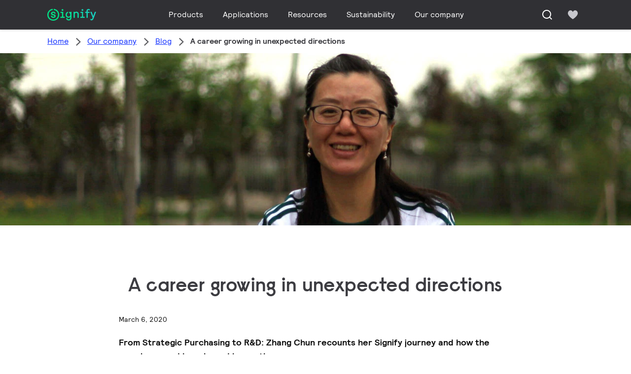

--- FILE ---
content_type: text/html;charset=utf-8
request_url: https://www.signify.com/global/our-company/blog/people/zhang-chun-reseach-and-development-greater-china
body_size: 26296
content:


















<!DOCTYPE HTML>





<html lang="en" data-locale="en_aa" class="no-js non-ie " dir="" >





<head>
    <meta charset="utf-8">
    <meta http-equiv="x-ua-compatible" content="ie=edge">
    <meta name="viewport" content="width=device-width, initial-scale=1">

    
    



    <script defer="defer" type="text/javascript" src="https://rum.hlx.page/.rum/@adobe/helix-rum-js@%5E2/dist/rum-standalone.js" data-routing="env=prod,tier=publish,ams=Philips Lighting (AEM)"></script>
<link rel="dns-prefetch" href="//www.crsc.lighting.philips.com">
    <link rel="preconnect" href="//www.crsc.lighting.philips.com">

<link rel="dns-prefetch" href="//assets.adobedtm.com">
<link rel="dns-prefetch" href="https://www.assets.signify.com">

    
    
    
        <script src="//www.lighting.philips.com/assets/scripts/tms_code.js"></script>
    

    
    








 
<title>A career growing in unexpected directions | Signify Company Website</title>
    <meta name="description" class="elastic" content="From Strategic Purchasing to R and D: Zhang Chun recounts her Signify journey and how the people around her shaped her path.">
    <meta name="keywords" content="">
  





















    
        
        
            <meta class="elastic" name="SITE_ID" content="Signify">
        
    

    
        
        
            <meta class="elastic" name="baseurl" content="https://www.signify.com/global/our-company/blog/people/zhang-chun-reseach-and-development-greater-china">
        
    

    
        
        
            <meta class="elastic" name="label" content="Article">
        
    

    
        
        
            <meta class="elastic" name="page_type" content="generic">
        
    

    
        
        
            <meta class="elastic" name="title" content="A career growing in unexpected directions">
        
    



    <meta class="elastic" name="last_modified" content="2023-01-25T08:24:44.312Z">


    <meta class="elastic" name="image" content="https://www.signify.com/content/dam/signify/en-aa/about/blog/people/zhang-chun-reseach-and-development-greater-china/zhang-chun-reseach-and-development-greater-china-thumbnail.jpg">


    <meta class="elastic" name="brand" content="Signify">


    <meta class="elastic" name="asset_url" content="https://www.lighting.philips.com/b-dam/brand-logos/search_brand_logo_Signify.png">


    <meta class="elastic" name="sector" content="SIG">


    <meta class="elastic" name="env" content="prd">


    <meta class="elastic" name="locale" content="en_AA">






















<meta name="PHILIPS.METRICS.SITE_ID" content="Signify">
<meta name="PHILIPS.METRICS.BRAND_CODE" content="Signify">
<meta name="PHILIPS.METRICS.DIVISION" content="CO"/>
<meta name="PHILIPS.METRICS.COUNTRY" content="global"/>
<meta name="PHILIPS.METRICS.LANGUAGE" content="en"/>
<meta name="PHILIPS.METRICS.SECTION" content="main"/>
<meta name="PHILIPS.METRICS.PAGENAME" content="our_company:blog:people:zhang_chun_reseach_and_development_greater_china"/>

<meta content="NOODP" name="robots"/>
<meta content="NOYDIR" name="robots"/>








<meta property="og:title" content="A career growing in unexpected directions | Signify">
<meta property="og:type" content="article">

    <meta property="og:image" content="https://www.signify.com/content/dam/signify/en-aa/about/blog/people/zhang-chun-reseach-and-development-greater-china/zhang-chun-reseach-and-development-greater-china-thumbnail.jpg">


<meta property="og:url" content="https://www.signify.com/global/our-company/blog/people/zhang-chun-reseach-and-development-greater-china">
<meta property="og:site_name" content="Signify">
<meta property="og:description" content="From Strategic Purchasing to R and D: Zhang Chun recounts her Signify journey and how the people around her shaped her path.">

<meta property="twitter:card" content="summary">



    
    






    
    
     
     <link rel="canonical" href="https://www.signify.com/global/our-company/blog/people/zhang-chun-reseach-and-development-greater-china"/>
    
 




    
    



<link rel="apple-touch-icon" href="https://www.signify.com/content/dam/signify/master/crsc/signify-favicon.png">
<link rel="icon" href="https://www.signify.com/content/dam/signify/master/crsc/signify-favicon.png">
<!--[if IE]>

<link rel="shortcut icon" href="/b-etc/philips/clientlibs/foundation-base/clientlibs-css/img/favicon/favicon.ico">

<![endif]-->
<meta name="msapplication-TileColor" content="#ffffff">
<meta name="msapplication-TileImage" content="https://www.signify.com/content/dam/signify/master/crsc/signify-favicon.png">


    
    

    
     


<link rel="stylesheet" href="/b-etc/designs/signify/clientlibs.min.ACSHASH86f3b9d097604892f349bc5d1046afa9.css" type="text/css">





    








<script type="text/javascript" src="//www.crsc.lighting.philips.com/crsc/scripts/_page.webfont.all.js"></script>
<script type="text/javascript">
    if (typeof _page !== 'undefined') { _page.text = _page.text || {};
        _page.link = _page.link || {}; _page.topNav = _page.topNav || {};
        
            if (typeof _page.webfont !== 'undefined') {
            _page.webfont.load({language: 'en'}, 'rs_demibold','rl_book','rl_bold');
            }
        
     }
</script>
<!--[if lt IE 9]>
    
    <script src="/b-etc/philips/clientlibs/foundation-base/html5shiv.min.ACSHASHa584b1fb7a2ba1a860c97f289a01cbc8.js"></script>

    
<![endif]-->
<script type="text/javascript">
/*
 modernizr v3.3.1
 Build https://modernizr.com/download?-canvas-csstransforms-csstransforms3d-csstransitions-flexbox-fullscreen-localstorage-objectfit-svg-touchevents-addtest-domprefixes-mq-prefixes-setclasses-testallprops-testprop-teststyles-dontmin

 Copyright (c)
  Faruk Ates
  Paul Irish
  Alex Sexton
  Ryan Seddon
  Patrick Kettner
  Stu Cox
  Richard Herrera

 MIT License
 {
  "name": "SVG",
  "property": "svg",
  "caniuse": "svg",
  "tags": ["svg"],
  "authors": ["Erik Dahlstrom"],
  "polyfills": [
    "svgweb",
    "raphael",
    "amplesdk",
    "canvg",
    "svg-boilerplate",
    "sie",
    "dojogfx",
    "fabricjs"
  ]
}
! {
  "name": "Local Storage",
  "property": "localstorage",
  "caniuse": "namevalue-storage",
  "tags": ["storage"],
  "knownBugs": [],
  "notes": [],
  "warnings": [],
  "polyfills": [
    "joshuabell-polyfill",
    "cupcake",
    "storagepolyfill",
    "amplifyjs",
    "yui-cacheoffline"
  ]
}
! {
  "name": "Canvas",
  "property": "canvas",
  "caniuse": "canvas",
  "tags": ["canvas", "graphics"],
  "polyfills": ["flashcanvas", "excanvas", "slcanvas", "fxcanvas"]
}
! {
  "name": "CSS Supports",
  "property": "supports",
  "caniuse": "css-featurequeries",
  "tags": ["css"],
  "builderAliases": ["css_supports"],
  "notes": [{
    "name": "W3 Spec",
    "href": "http://dev.w3.org/csswg/css3-conditional/#at-supports"
  },{
    "name": "Related Github Issue",
    "href": "github.com/Modernizr/Modernizr/issues/648"
  },{
    "name": "W3 Info",
    "href": "http://dev.w3.org/csswg/css3-conditional/#the-csssupportsrule-interface"
  }]
}
! {
  "name": "Touch Events",
  "property": "touchevents",
  "caniuse" : "touch",
  "tags": ["media", "attribute"],
  "notes": [{
    "name": "Touch Events spec",
    "href": "https://www.w3.org/TR/2013/WD-touch-events-20130124/"
  }],
  "warnings": [
    "Indicates if the browser supports the Touch Events spec, and does not necessarily reflect a touchscreen device"
  ],
  "knownBugs": [
    "False-positive on some configurations of Nokia N900",
    "False-positive on some BlackBerry 6.0 builds – https://github.com/Modernizr/Modernizr/issues/372#issuecomment-3112695"
  ]
}
! {
  "name": "Flexbox",
  "property": "flexbox",
  "caniuse": "flexbox",
  "tags": ["css"],
  "notes": [{
    "name": "The _new_ flexbox",
    "href": "http://dev.w3.org/csswg/css3-flexbox"
  }],
  "warnings": [
    "A `true` result for this detect does not imply that the `flex-wrap` property is supported; see the `flexwrap` detect."
  ]
}
! {
  "name": "CSS Transforms",
  "property": "csstransforms",
  "caniuse": "transforms2d",
  "tags": ["css"]
}
! {
  "name": "CSS Transforms 3D",
  "property": "csstransforms3d",
  "caniuse": "transforms3d",
  "tags": ["css"],
  "warnings": [
    "Chrome may occassionally fail this test on some systems; more info: https://code.google.com/p/chromium/issues/detail?id=129004"
  ]
}
! {
  "name": "CSS Transitions",
  "property": "csstransitions",
  "caniuse": "css-transitions",
  "tags": ["css"]
}
! {
  "name": "Fullscreen API",
  "property": "fullscreen",
  "caniuse": "fullscreen",
  "notes": [{
    "name": "MDN documentation",
    "href": "https://developer.mozilla.org/en/API/Fullscreen"
  }],
  "polyfills": ["screenfulljs"],
  "builderAliases": ["fullscreen_api"]
}
! {
  "name": "CSS Object Fit",
  "caniuse": "object-fit",
  "property": "objectfit",
  "tags": ["css"],
  "builderAliases": ["css_objectfit"],
  "notes": [{
    "name": "Opera Article on Object Fit",
    "href": "https://dev.opera.com/articles/css3-object-fit-object-position/"
  }]
}
!*/
(function(k,l,w){function m(a,c){return typeof a===c}function D(a){var c=q.className,b=e._config.classPrefix||"";z&&(c=c.baseVal);e._config.enableJSClass&&(c=c.replace(new RegExp("(^|\\s)"+b+"no-js(\\s|$)"),"$1"+b+"js$2"));e._config.enableClasses&&(c+=" "+b+a.join(" "+b),z?q.className.baseVal=c:q.className=c)}function E(a,c){if("object"==typeof a)for(var b in a)F(a,b)&&E(b,a[b]);else{a=a.toLowerCase();b=a.split(".");var d=e[b[0]];2==b.length&&(d=d[b[1]]);if("undefined"!=typeof d)return e;c="function"==
typeof c?c():c;1==b.length?e[b[0]]=c:(!e[b[0]]||e[b[0]]instanceof Boolean||(e[b[0]]=new Boolean(e[b[0]])),e[b[0]][b[1]]=c);D([(c&&0!=c?"":"no-")+b.join("-")]);e._trigger(a,c)}return e}function v(){return"function"!==typeof l.createElement?l.createElement(arguments[0]):z?l.createElementNS.call(l,"http://www.w3.org/2000/svg",arguments[0]):l.createElement.apply(l,arguments)}function C(a,c,b,d){var f=v("div");var g=l.body;g||(g=v(z?"svg":"body"),g.fake=!0);if(parseInt(b,10))for(;b--;){var u=v("div");
u.id=d?d[b]:"modernizr"+(b+1);f.appendChild(u)}b=v("style");b.type="text/css";b.id="smodernizr";(g.fake?g:f).appendChild(b);g.appendChild(f);b.styleSheet?b.styleSheet.cssText=a:b.appendChild(l.createTextNode(a));f.id="modernizr";if(g.fake){g.style.background="";g.style.overflow="hidden";var n=q.style.overflow;q.style.overflow="hidden";q.appendChild(g)}a=c(f,a);g.fake?(g.parentNode.removeChild(g),q.style.overflow=n,q.offsetHeight):f.parentNode.removeChild(f);return!!a}function G(a){return a.replace(/([a-z])-([a-z])/g,
function(c,b,d){return b+d.toUpperCase()}).replace(/^-/,"")}function P(a,c){return function(){return a.apply(c,arguments)}}function H(a){return a.replace(/([A-Z])/g,function(c,b){return"-"+b.toLowerCase()}).replace(/^ms-/,"-ms-")}function Q(a,c){var b=a.length;if("CSS"in k&&"supports"in k.CSS){for(;b--;)if(k.CSS.supports(H(a[b]),c))return!0;return!1}if("CSSSupportsRule"in k){for(var d=[];b--;)d.push("("+H(a[b])+":"+c+")");d=d.join(" or ");return C("@supports ("+d+") { #modernizr { position: absolute; } }",
function(f){return"absolute"==getComputedStyle(f,null).position})}return w}function I(a,c,b,d){function f(){u&&(delete p.style,delete p.modElem)}d=m(d,"undefined")?!1:d;if(!m(b,"undefined")){var g=Q(a,b);if(!m(g,"undefined"))return g}for(g=["modernizr","tspan","samp"];!p.style&&g.length;){var u=!0;p.modElem=v(g.shift());p.style=p.modElem.style}var n=a.length;for(g=0;g<n;g++){var r=a[g];var R=p.style[r];~(""+r).indexOf("-")&&(r=G(r));if(p.style[r]!==w){if(d||m(b,"undefined"))return f(),"pfx"==c?r:
!0;try{p.style[r]=b}catch(S){}if(p.style[r]!=R)return f(),"pfx"==c?r:!0}}f();return!1}function A(a,c,b,d,f){var g=a.charAt(0).toUpperCase()+a.slice(1),u=(a+" "+J.join(g+" ")+g).split(" ");if(m(c,"string")||m(c,"undefined"))return I(u,c,d,f);u=(a+" "+K.join(g+" ")+g).split(" ");a:{a=u;for(var n in a)if(a[n]in c){if(!1===b){c=a[n];break a}n=c[a[n]];if(m(n,"function")){c=P(n,b||c);break a}c=n;break a}c=!1}return c}function x(a,c,b){return A(a,w,w,c,b)}var L=[],y=[],h={_version:"3.3.1",_config:{classPrefix:"test-",
enableClasses:!0,enableJSClass:!0,usePrefixes:!0},_q:[],on:function(a,c){var b=this;setTimeout(function(){c(b[a])},0)},addTest:function(a,c,b){y.push({name:a,fn:c,options:b})},addAsyncTest:function(a){y.push({name:null,fn:a})}},e=function(){};e.prototype=h;e=new e;e.addTest("svg",!!l.createElementNS&&!!l.createElementNS("http://www.w3.org/2000/svg","svg").createSVGRect);e.addTest("localstorage",function(){try{return localStorage.setItem("modernizr","modernizr"),localStorage.removeItem("modernizr"),
!0}catch(a){return!1}});var B=h._config.usePrefixes?" -webkit- -moz- -o- -ms- ".split(" "):["",""];h._prefixes=B;var q=l.documentElement,z="svg"===q.nodeName.toLowerCase(),K=h._config.usePrefixes?["moz","o","ms","webkit"]:[];h._domPrefixes=K;var F;(function(){var a={}.hasOwnProperty;F=m(a,"undefined")||m(a.call,"undefined")?function(c,b){return b in c&&m(c.constructor.prototype[b],"undefined")}:function(c,b){return a.call(c,b)}})();h._l={};h.on=function(a,c){this._l[a]||(this._l[a]=[]);this._l[a].push(c);
e.hasOwnProperty(a)&&setTimeout(function(){e._trigger(a,e[a])},0)};h._trigger=function(a,c){if(this._l[a]){var b=this._l[a];setTimeout(function(){var d;for(d=0;d<b.length;d++){var f=b[d];f(c)}},0);delete this._l[a]}};e._q.push(function(){h.addTest=E});e.addTest("canvas",function(){var a=v("canvas");return!(!a.getContext||!a.getContext("2d"))});e.addTest("supports","CSS"in k&&"supports"in k.CSS||"supportsCSS"in k);var t=function(){var a=k.matchMedia||k.msMatchMedia;return a?function(c){return(c=a(c))&&
c.matches||!1}:function(c){var b=!1;C("@media "+c+" { #modernizr { position: absolute; } }",function(d){b="absolute"==(k.getComputedStyle?k.getComputedStyle(d,null):d.currentStyle).position});return b}}();h.mq=t;var M=h.testStyles=C;e.addTest("touchevents",function(){if("ontouchstart"in k||k.DocumentTouch&&l instanceof DocumentTouch)var a=!0;else{var c=["@media (",B.join("touch-enabled),("),"heartz){#modernizr{top:9px;position:absolute}}"].join("");M(c,function(b){a=9===b.offsetTop})}return a});var J=
h._config.usePrefixes?["Moz","O","ms","Webkit"]:[];h._cssomPrefixes=J;var N=function(a){var c=B.length,b=k.CSSRule;if("undefined"===typeof b)return w;if(!a)return!1;a=a.replace(/^@/,"");var d=a.replace(/-/g,"_").toUpperCase()+"_RULE";if(d in b)return"@"+a;for(var f=0;f<c;f++){var g=B[f];if(g.toUpperCase()+"_"+d in b)return"@-"+g.toLowerCase()+"-"+a}return!1};h.atRule=N;var O={elem:v("modernizr")};e._q.push(function(){delete O.elem});var p={style:O.elem.style};e._q.unshift(function(){delete p.style});
h.testProp=function(a,c,b){return I([a],w,c,b)};h.testAllProps=A;h.testAllProps=x;e.addTest("flexbox",x("flexBasis","1px",!0));e.addTest("csstransforms",function(){return-1===navigator.userAgent.indexOf("Android 2.")&&x("transform","scale(1)",!0)});e.addTest("csstransforms3d",function(){var a=!!x("perspective","1px",!0),c=e._config.usePrefixes;if(a&&(!c||"webkitPerspective"in q.style)){if(e.supports)var b="@supports (perspective: 1px)";else b="@media (transform-3d)",c&&(b+=",(-webkit-transform-3d)");
M("#modernizr{width:0;height:0}"+(b+"{#modernizr{width:7px;height:18px;margin:0;padding:0;border:0}}"),function(d){a=7===d.offsetWidth&&18===d.offsetHeight})}return a});e.addTest("csstransitions",x("transition","all",!0));t=h.prefixed=function(a,c,b){if(0===a.indexOf("@"))return N(a);-1!=a.indexOf("-")&&(a=G(a));return c?A(a,c,b):A(a,"pfx")};e.addTest("fullscreen",!(!t("exitFullscreen",l,!1)&&!t("cancelFullScreen",l,!1)));e.addTest("objectfit",!!t("objectFit"),{aliases:["object-fit"]});(function(){var a,
c;for(c in y)if(y.hasOwnProperty(c)){var b=[];var d=y[c];if(d.name&&(b.push(d.name.toLowerCase()),d.options&&d.options.aliases&&d.options.aliases.length))for(a=0;a<d.options.aliases.length;a++)b.push(d.options.aliases[a].toLowerCase());d=m(d.fn,"function")?d.fn():d.fn;for(a=0;a<b.length;a++){var f=b[a];f=f.split(".");1===f.length?e[f[0]]=d:(!e[f[0]]||e[f[0]]instanceof Boolean||(e[f[0]]=new Boolean(e[f[0]])),e[f[0]][f[1]]=d);L.push((d?"":"no-")+f.join("-"))}}})();D(L);delete h.addTest;delete h.addAsyncTest;
for(t=0;t<e._q.length;t++)e._q[t]();k.Modernizr=e})(window,document);Modernizr.addTest("correctvh",function(){return!navigator.userAgent.match(/(iPad|iPhone);.*CPU.*OS (6|7)_\d/i)});Modernizr.addTest("touch",function(){return Modernizr.touchevents});(function(){var k=document.documentElement;Modernizr._config.classPrefix&&-1<k.className.indexOf("no-js")&&(k.className=k.className.replace("no-js",Modernizr._config.classPrefix+"js"))})();
</script>


    
    





    
    


    


                              <script>!function(a){var e="https://s.go-mpulse.net/boomerang/",t="addEventListener";if("True"=="True")a.BOOMR_config=a.BOOMR_config||{},a.BOOMR_config.PageParams=a.BOOMR_config.PageParams||{},a.BOOMR_config.PageParams.pci=!0,e="https://s2.go-mpulse.net/boomerang/";if(window.BOOMR_API_key="PKCAN-ZF6A2-DRLJC-47N5R-RK67J",function(){function n(e){a.BOOMR_onload=e&&e.timeStamp||(new Date).getTime()}if(!a.BOOMR||!a.BOOMR.version&&!a.BOOMR.snippetExecuted){a.BOOMR=a.BOOMR||{},a.BOOMR.snippetExecuted=!0;var i,_,o,r=document.createElement("iframe");if(a[t])a[t]("load",n,!1);else if(a.attachEvent)a.attachEvent("onload",n);r.src="javascript:void(0)",r.title="",r.role="presentation",(r.frameElement||r).style.cssText="width:0;height:0;border:0;display:none;",o=document.getElementsByTagName("script")[0],o.parentNode.insertBefore(r,o);try{_=r.contentWindow.document}catch(O){i=document.domain,r.src="javascript:var d=document.open();d.domain='"+i+"';void(0);",_=r.contentWindow.document}_.open()._l=function(){var a=this.createElement("script");if(i)this.domain=i;a.id="boomr-if-as",a.src=e+"PKCAN-ZF6A2-DRLJC-47N5R-RK67J",BOOMR_lstart=(new Date).getTime(),this.body.appendChild(a)},_.write("<bo"+'dy onload="document._l();">'),_.close()}}(),"".length>0)if(a&&"performance"in a&&a.performance&&"function"==typeof a.performance.setResourceTimingBufferSize)a.performance.setResourceTimingBufferSize();!function(){if(BOOMR=a.BOOMR||{},BOOMR.plugins=BOOMR.plugins||{},!BOOMR.plugins.AK){var e=""=="true"?1:0,t="",n="aoh5ypyxfuxmu2l2cgoq-f-c1d4d7738-clientnsv4-s.akamaihd.net",i="false"=="true"?2:1,_={"ak.v":"39","ak.cp":"678058","ak.ai":parseInt("448880",10),"ak.ol":"0","ak.cr":8,"ak.ipv":4,"ak.proto":"h2","ak.rid":"441017f1","ak.r":47370,"ak.a2":e,"ak.m":"dscb","ak.n":"essl","ak.bpcip":"3.143.220.0","ak.cport":42978,"ak.gh":"23.208.24.83","ak.quicv":"","ak.tlsv":"tls1.3","ak.0rtt":"","ak.0rtt.ed":"","ak.csrc":"-","ak.acc":"","ak.t":"1769607581","ak.ak":"hOBiQwZUYzCg5VSAfCLimQ==6Mm4liLIyo/FBeyJs+X8bwyLi4AXOaLh0A8KJsODYbxUZwOCM0DooJ0ogfxLstdgo9OM0F1LHALmE0PXrTDciztGn8mxgsrMAdOJKMcI2MYM/GG0C8EXMlbmgOZxMhrws5uVonZ0Vmgu1MjA+tSrQxCS/BfBTqtQubQb53WpZ93R1K0YS5Z+gb9knh6jIV/uTPq9WscmLnbwsO8SaML8G9lrDavKZzwB/GjBrma75Hr0WGblZvYqBqtsNxwLZYbqpS2vJWKBky1tp9+3glnl8wNA4mGMn7PyQ0g268z7aVl0WqZ0jhss+nUbAEwBHqHdVyT7kt/iPaXqxMYNRKnpgfJJzo/JzQk3bXUQT2vCOz/QFhng+kYy2rOBe0ZBAfr3qUK4mYPKworxcKhsaId6+G23AvH/Qnf4pjeOjXFerkk=","ak.pv":"207","ak.dpoabenc":"","ak.tf":i};if(""!==t)_["ak.ruds"]=t;var o={i:!1,av:function(e){var t="http.initiator";if(e&&(!e[t]||"spa_hard"===e[t]))_["ak.feo"]=void 0!==a.aFeoApplied?1:0,BOOMR.addVar(_)},rv:function(){var a=["ak.bpcip","ak.cport","ak.cr","ak.csrc","ak.gh","ak.ipv","ak.m","ak.n","ak.ol","ak.proto","ak.quicv","ak.tlsv","ak.0rtt","ak.0rtt.ed","ak.r","ak.acc","ak.t","ak.tf"];BOOMR.removeVar(a)}};BOOMR.plugins.AK={akVars:_,akDNSPreFetchDomain:n,init:function(){if(!o.i){var a=BOOMR.subscribe;a("before_beacon",o.av,null,null),a("onbeacon",o.rv,null,null),o.i=!0}return this},is_complete:function(){return!0}}}}()}(window);</script></head>




<body class="genericpage" data-country="global" data-language="en" data-locale="en_AA">







<!--<noindex>-->
<!-- HEADER SECTION START -->

    <section class=" "><div class="xfpage page basicpage">

    



<div class="xf-content-height">
    

<div class="aem-Grid aem-Grid--12 aem-Grid--default--12 ">
    
    <div class="experience-fragment-component experience-fragment experiencefragment aem-GridColumn aem-GridColumn--default--12">
<div id="experience-fragment-component-962d253ed9" class="cmp-experiencefragment cmp-experiencefragment--header">

    



<div class="xf-content-height">
    

<div class="aem-Grid aem-Grid--12 aem-Grid--default--12 ">
    
    <div class="header-component header master-ssr-component master-component aem-GridColumn aem-GridColumn--default--12">
    
    
    
    
        
        
            <header data-cmp-name="header-component" data-cmp-id="d559d80d-6010-45cf-ad75-2be152fc7897" data-cmp-rendered-at="2026-01-28T00:01:38.975Z" data-tracking-event="component/header/impression" data-tracking-info="{&quot;component&quot;:{&quot;id&quot;:&quot;7615d67e0f33ff5dce39bc2b5bc4dbf7&quot;,&quot;path&quot;:&quot;/header_component_541789929&quot;,&quot;name&quot;:&quot;header&quot;}}" data-server-rendered="true" class="header"><!----> <div class="header__body header__container"><div class="header__prenav"><section class="section-component header__prenav-container"><div class="header__prenav-logo"><a href="https://www.signify.com/global" class="header__logo-link"><img alt="Signify Logo" src="https://www.signify.com/content/dam/signify-multibrand/master/navigation/logo/signify-logo.svg" class="header__prenav-logo-img"></a></div> <nav aria-label="" class="header__menu-wrapper header__menu--desktop"><ul class="header__menu navigation-items"><li class="header__menu-item header__menu-item--desktop navigation-item flyout-v2-trigger"><div class="header__menu-item--submenu"><a href="https://www.signify.com/global/prof" title="Products" class="header__menu-item--submenu__link flyout-v2-trigger__link body-copy-2">
                    Products
                </a> <div class="flyout-v2"><section class="flyout-v2__inner-wrapper section-component"><div class="flyout-v2__header"><header class="flyout-v2__submenu-title heading-4">
                Products
            </header> <button type="button" aria-label="Close" data-tracking-info="{&quot;event&quot;:{&quot;effect&quot;:&quot;close Products flyout&quot;,&quot;label&quot;:&quot;Close&quot;}}" class="flyout-v2__close-button icon-button--ghost"><svg class="icon icon-close icon--md"><use href="/etc.clientlibs/signify-brand-signify-multibrand/clientlibs/clientlib-main/resources/icons/ui.svg#close"></use></svg></button></div> <nav aria-label="Secondary menu" class="row flyout-v2__nav"><div class="flyout-v2__links flyout-v2__links--multi-column col-12" style="display:none;"><section class="flyout-v2__block flyout-v2__block--links"><div class="navigation-list"><img alt="Indoor luminaires" loading="lazy" fetchpriority="low" srcset="https://www.assets.signify.com/is/image/Signify/DN145B-G4-20S-PSU-CLP" src="[data-uri]" class="flyout-v2__block-image"> <header class="heading-7 flyout-v2__block-title">
        Indoor luminaires
    </header> <ul class="flyout-v2__list"><li class="flyout-v2__li"><a href="https://www.signify.com/global/prof/indoor-luminaires/downlights/SMC_CDOWNL_CA/category" target="_self" class="text-label body-copy-2 flyout-v2__link">Downlights</a></li><li class="flyout-v2__li"><a href="https://www.signify.com/global/prof/indoor-luminaires/accent-downlights/SMC_ACCDOWNL_CA/category" target="_self" class="text-label body-copy-2 flyout-v2__link">Accent downlights</a></li><li class="flyout-v2__li"><a href="https://www.signify.com/global/prof/indoor-luminaires/recessed/SMC_CREC_CA/category" target="_self" class="text-label body-copy-2 flyout-v2__link">Recessed</a></li><li class="flyout-v2__li"><a href="https://www.signify.com/global/prof/indoor-luminaires/panels-on-track/SMC_LGHTPNLS_CA/category" target="_self" class="text-label body-copy-2 flyout-v2__link">Panels on track</a></li></ul> <div class="flyout-v2__li"><a href="https://www.signify.com/global/prof/indoor-luminaires" class="flyout-v2__link navigation-menu-link--primary text-label--bold">
            See all
            <svg class="icon icon-right icon--sm"><use href="/etc.clientlibs/signify-brand-signify-multibrand/clientlibs/clientlib-main/resources/icons/ui.svg#right"></use></svg></a></div></div></section><section class="flyout-v2__block flyout-v2__block--links"><div class="navigation-list"><img alt="Outdoor luminaires" loading="lazy" fetchpriority="low" srcset="https://www.assets.signify.com/is/image/Signify/UniStreet_LumiStreet_gen2_Mini_Beautyshoot_ON" src="[data-uri]" class="flyout-v2__block-image"> <header class="heading-7 flyout-v2__block-title">
        Outdoor luminaires
    </header> <ul class="flyout-v2__list"><li class="flyout-v2__li"><a href="https://www.signify.com/global/prof/outdoor-luminaires/road-and-street/SMC_NROADLUM_CA/category" target="_self" class="text-label body-copy-2 flyout-v2__link">Road and street</a></li><li class="flyout-v2__li"><a href="https://www.signify.com/global/prof/outdoor-luminaires/sports-and-area-floodlighting/SMC_NSPAREA_CA/category" target="_self" class="text-label body-copy-2 flyout-v2__link">Sports and area floodlighting</a></li><li class="flyout-v2__li"><a href="https://www.signify.com/global/prof/outdoor-luminaires/architectural-floodlighting/SMC_PROJECT_CA/category" target="_self" class="text-label body-copy-2 flyout-v2__link">Architectural floodlighting</a></li><li class="flyout-v2__li"><a href="https://www.signify.com/global/prof/outdoor-luminaires/urban/SMC_URBAN_CA/category" target="_self" class="text-label body-copy-2 flyout-v2__link">Urban</a></li></ul> <div class="flyout-v2__li"><a href="https://www.signify.com/global/prof/outdoor-luminaires" class="flyout-v2__link navigation-menu-link--primary text-label--bold">
            See all
            <svg class="icon icon-right icon--sm"><use href="/etc.clientlibs/signify-brand-signify-multibrand/clientlibs/clientlib-main/resources/icons/ui.svg#right"></use></svg></a></div></div></section><section class="flyout-v2__block flyout-v2__block--links"><div class="navigation-list"><img alt="LED lamps and tubes" loading="lazy" fetchpriority="low" srcset="https://www.assets.signify.com/is/image/Signify/MASTER_LEDtube_EM_Mains_T8-BSP" src="[data-uri]" class="flyout-v2__block-image"> <header class="heading-7 flyout-v2__block-title">
        LED lamps and tubes
    </header> <ul class="flyout-v2__list"><li class="flyout-v2__li"><a href="https://www.signify.com/global/prof/led-lamps-and-tubes/led-tubes/SMC_EP01LTUB_CA/category" target="_self" class="text-label body-copy-2 flyout-v2__link">LED tubes</a></li><li class="flyout-v2__li"><a href="https://www.signify.com/global/prof/led-lamps-and-tubes/led-masterconnect/SMC_LEDMC_CA/category" target="_self" class="text-label body-copy-2 flyout-v2__link">LED MasterConnect</a></li><li class="flyout-v2__li"><a href="https://www.signify.com/global/prof/led-lamps-and-tubes/led-spots/SMC_LEDSPOT_CA/category" target="_self" class="text-label body-copy-2 flyout-v2__link">LED spots</a></li><li class="flyout-v2__li"><a href="https://www.signify.com/global/prof/led-lamps-and-tubes/led-hid-replacement/SMC_LEDHID_CA/category" target="_self" class="text-label body-copy-2 flyout-v2__link">LED HID replacement</a></li></ul> <div class="flyout-v2__li"><a href="https://www.signify.com/global/prof/led-lamps-and-tubes" class="flyout-v2__link navigation-menu-link--primary text-label--bold">
            See all
            <svg class="icon icon-right icon--sm"><use href="/etc.clientlibs/signify-brand-signify-multibrand/clientlibs/clientlib-main/resources/icons/ui.svg#right"></use></svg></a></div></div></section><section class="flyout-v2__block flyout-v2__block--links"><div class="navigation-list"><img alt="Conventional lamps and tubes" loading="lazy" fetchpriority="low" srcset="https://www.assets.signify.com/is/image/Signify/LPPR1_HFIGHTER_OPEN_COPY_BEAUTYSHOT" src="[data-uri]" class="flyout-v2__block-image"> <header class="heading-7 flyout-v2__block-title">
        Conventional lamps and tubes
    </header> <ul class="flyout-v2__list"><li class="flyout-v2__li"><a href="https://www.signify.com/global/prof/conventional-lamps-and-tubes/halogen-lamps/SMC_EP01LHAL_CA/category" target="_self" class="text-label body-copy-2 flyout-v2__link">Halogen lamps</a></li><li class="flyout-v2__li"><a href="https://www.signify.com/global/prof/conventional-lamps-and-tubes/fluorescent-lamps-and-starters/SMC_FLLMPST_CA/category" target="_self" class="text-label body-copy-2 flyout-v2__link">Fluorescent lamps and starters</a></li><li class="flyout-v2__li"><a href="https://www.signify.com/global/prof/conventional-lamps-and-tubes/compact-fluorescent-integrated/SMC_EP01LCFI_CA/category" target="_self" class="text-label body-copy-2 flyout-v2__link">Compact fluorescent integrated</a></li><li class="flyout-v2__li"><a href="https://www.signify.com/global/prof/conventional-lamps-and-tubes/compact-fluorescent-non-integrated/SMC_EP01LCFN_CA/category" target="_self" class="text-label body-copy-2 flyout-v2__link">Compact fluorescent non integrated</a></li></ul> <div class="flyout-v2__li"><a href="https://www.signify.com/global/prof/conventional-lamps-and-tubes" class="flyout-v2__link navigation-menu-link--primary text-label--bold">
            See all
            <svg class="icon icon-right icon--sm"><use href="/etc.clientlibs/signify-brand-signify-multibrand/clientlibs/clientlib-main/resources/icons/ui.svg#right"></use></svg></a></div></div></section><section class="flyout-v2__block flyout-v2__block--links"><div class="navigation-list"><img alt="LED electronics" loading="lazy" fetchpriority="low" srcset="https://www.assets.signify.com/is/image/Signify/Fortimo%20LED%20Strip%2005_1_2ft%20490_650_1100_1300_2200%20lm%20840%20FC%20HV_LV5_Fam_BS_no%20Sidac" src="[data-uri]" class="flyout-v2__block-image"> <header class="heading-7 flyout-v2__block-title">
        LED electronics
    </header> <ul class="flyout-v2__list"><li class="flyout-v2__li"><a href="https://www.signify.com/global/prof/led-electronics/linear-modules/SMC_LINMOD_CA/category" target="_self" class="text-label body-copy-2 flyout-v2__link">Linear modules</a></li><li class="flyout-v2__li"><a href="https://www.signify.com/global/prof/led-electronics/point-source-modules/SMC_PSMOD_CA/category" target="_self" class="text-label body-copy-2 flyout-v2__link">Point source modules</a></li><li class="flyout-v2__li"><a href="https://www.signify.com/global/prof/led-electronics/outdoor-modules/SMC_XTRMOD_CA/category" target="_self" class="text-label body-copy-2 flyout-v2__link">Outdoor modules</a></li><li class="flyout-v2__li"><a href="https://www.signify.com/global/prof/led-electronics/constant-voltage-modules/SMC_CNSTNTVLTGMDLS_CA/category" target="_self" class="text-label body-copy-2 flyout-v2__link">Constant voltage modules</a></li></ul> <div class="flyout-v2__li"><a href="https://www.signify.com/global/prof/led-electronics" class="flyout-v2__link navigation-menu-link--primary text-label--bold">
            See all
            <svg class="icon icon-right icon--sm"><use href="/etc.clientlibs/signify-brand-signify-multibrand/clientlibs/clientlib-main/resources/icons/ui.svg#right"></use></svg></a></div></div></section><section class="flyout-v2__block flyout-v2__block--links"><div class="navigation-list"><img alt="Lighting electronics" loading="lazy" fetchpriority="low" srcset="https://www.assets.signify.com/is/image/Signify/GPBS1_DPVPWR_PHL_0001" src="[data-uri]" class="flyout-v2__block-image"> <header class="heading-7 flyout-v2__block-title">
        Lighting electronics
    </header> <ul class="flyout-v2__list"><li class="flyout-v2__li"><a href="https://www.signify.com/global/prof/lighting-electronics/hid/SMC_GE01GAD_CA/category" target="_self" class="text-label body-copy-2 flyout-v2__link">HID</a></li><li class="flyout-v2__li"><a href="https://www.signify.com/global/prof/lighting-electronics/fluorescent/SMC_GE01GAF_CA/category" target="_self" class="text-label body-copy-2 flyout-v2__link">Fluorescent</a></li><li class="flyout-v2__li"><a href="https://www.signify.com/global/prof/lighting-electronics/halogen-electronic-transformers/SMC_GE01GAH_CA/category" target="_self" class="text-label body-copy-2 flyout-v2__link">Halogen electronic transformers</a></li></ul> <div class="flyout-v2__li"><a href="https://www.signify.com/global/prof/lighting-electronics" class="flyout-v2__link navigation-menu-link--primary text-label--bold">
            See all
            <svg class="icon icon-right icon--sm"><use href="/etc.clientlibs/signify-brand-signify-multibrand/clientlibs/clientlib-main/resources/icons/ui.svg#right"></use></svg></a></div></div></section><section class="flyout-v2__block flyout-v2__block--links"><div class="navigation-list"><img alt="Lighting controls" loading="lazy" fetchpriority="low" srcset="https://www.assets.signify.com/is/image/Signify/DYN_IMG_SI_FAM_BS" src="[data-uri]" class="flyout-v2__block-image"> <header class="heading-7 flyout-v2__block-title">
        Lighting controls
    </header> <ul class="flyout-v2__list"><li class="flyout-v2__li"><a href="https://www.signify.com/global/prof/lighting-controls/dynalite/SMC_ECLMSYS_CA/category" target="_self" class="text-label body-copy-2 flyout-v2__link">Dynalite</a></li><li class="flyout-v2__li"><a href="https://www.signify.com/global/prof/lighting-controls/interact-for-intelligent-buildings/SMC_ECINDACC_CA/category" target="_self" class="text-label body-copy-2 flyout-v2__link">Interact for intelligent buildings</a></li><li class="flyout-v2__li"><a href="https://www.signify.com/global/prof/lighting-controls/installer-based-smart-sensors/SMC_ECSACON_CA/category" target="_self" class="text-label body-copy-2 flyout-v2__link">Installer based smart sensors</a></li><li class="flyout-v2__li"><a href="https://www.signify.com/global/prof/lighting-controls/luminaire-based-systems/SMC_ECLBCON_CA/category" target="_self" class="text-label body-copy-2 flyout-v2__link">Luminaire based systems</a></li></ul> <div class="flyout-v2__li"><a href="https://www.signify.com/global/prof/lighting-controls" class="flyout-v2__link navigation-menu-link--primary text-label--bold">
            See all
            <svg class="icon icon-right icon--sm"><use href="/etc.clientlibs/signify-brand-signify-multibrand/clientlibs/clientlib-main/resources/icons/ui.svg#right"></use></svg></a></div></div></section></div> <div class="flyout-v2__cards flyout-v2__cards--multi-column col-12" style="display:none;"><!----><!----><!----><!----><!----><!----><!----></div></nav> <!----></section></div></div></li><li class="header__menu-item header__menu-item--desktop navigation-item flyout-v2-trigger"><div class="header__menu-item--submenu"><a href="https://www.signify.com/global/applications" title="Applications" class="header__menu-item--submenu__link flyout-v2-trigger__link body-copy-2">
                    Applications
                </a> <div class="flyout-v2"><section class="flyout-v2__inner-wrapper section-component"><div class="flyout-v2__header"><!----> <button type="button" aria-label="Close" data-tracking-info="{&quot;event&quot;:{&quot;effect&quot;:&quot;close  flyout&quot;,&quot;label&quot;:&quot;Close&quot;}}" class="flyout-v2__close-button icon-button--ghost"><svg class="icon icon-close icon--md"><use href="/etc.clientlibs/signify-brand-signify-multibrand/clientlibs/clientlib-main/resources/icons/ui.svg#close"></use></svg></button></div> <nav aria-label="Secondary menu" class="row flyout-v2__nav"><div class="flyout-v2__links flyout-v2__links--multi-column col-12" style="display:none;"><section class="flyout-v2__block flyout-v2__block--links"><div class="navigation-list"><!----> <header class="heading-7 flyout-v2__block-title">
        Applications
    </header> <ul class="flyout-v2__list"><li class="flyout-v2__li"><a href="https://www.signify.com/global/applications/cities" target="_self" class="text-label body-copy-2 flyout-v2__link">Cities</a></li><li class="flyout-v2__li"><a href="https://www.signify.com/global/applications/education" target="_self" class="text-label body-copy-2 flyout-v2__link">Education</a></li><li class="flyout-v2__li"><a href="https://www.signify.com/global/applications/healthcare" target="_self" class="text-label body-copy-2 flyout-v2__link">Healthcare</a></li><li class="flyout-v2__li"><a href="https://www.signify.com/global/applications/hospitality" target="_self" class="text-label body-copy-2 flyout-v2__link">Hospitality</a></li><li class="flyout-v2__li"><a href="https://www.signify.com/global/applications/manufacturing" target="_self" class="text-label body-copy-2 flyout-v2__link">Manufacturing</a></li><li class="flyout-v2__li"><a href="https://www.signify.com/global/applications/office" target="_self" class="text-label body-copy-2 flyout-v2__link">Office</a></li><li class="flyout-v2__li"><a href="https://www.signify.com/global/applications/retail" target="_self" class="text-label body-copy-2 flyout-v2__link">Retail</a></li><li class="flyout-v2__li"><a href="https://www.signify.com/global/applications/sports" target="_self" class="text-label body-copy-2 flyout-v2__link">Sports</a></li><li class="flyout-v2__li"><a href="https://www.signify.com/global/applications/transportation" target="_self" class="text-label body-copy-2 flyout-v2__link">Transportation</a></li></ul> <!----></div></section></div> <div class="flyout-v2__cards flyout-v2__cards--multi-column col-12" style="display:none;"><!----></div></nav> <!----></section></div></div></li><li class="header__menu-item header__menu-item--desktop navigation-item flyout-v2-trigger"><div class="header__menu-item--submenu"><a href="https://www.signify.com/global/resources" title="Resources" class="header__menu-item--submenu__link flyout-v2-trigger__link body-copy-2">
                    Resources
                </a> <div class="flyout-v2"><section class="flyout-v2__inner-wrapper section-component"><div class="flyout-v2__header"><!----> <button type="button" aria-label="Close" data-tracking-info="{&quot;event&quot;:{&quot;effect&quot;:&quot;close  flyout&quot;,&quot;label&quot;:&quot;Close&quot;}}" class="flyout-v2__close-button icon-button--ghost"><svg class="icon icon-close icon--md"><use href="/etc.clientlibs/signify-brand-signify-multibrand/clientlibs/clientlib-main/resources/icons/ui.svg#close"></use></svg></button></div> <nav aria-label="Secondary menu" class="row flyout-v2__nav"><div class="flyout-v2__links flyout-v2__links--multi-column col-12" style="display:none;"><section class="flyout-v2__block flyout-v2__block--links"><div class="navigation-list"><!----> <header class="heading-7 flyout-v2__block-title">
        Resources
    </header> <ul class="flyout-v2__list"><li class="flyout-v2__li"><a href="https://www.signify.com/global/case-studies" target="_self" class="text-label body-copy-2 flyout-v2__link">Case studies</a></li><li class="flyout-v2__li"><a href="https://www.signify.com/global/our-company/news/press-releases" target="_self" class="text-label body-copy-2 flyout-v2__link">Lighting news</a></li><li class="flyout-v2__li"><a href="https://www.signify.com/global/lighting-academy" target="_self" class="text-label body-copy-2 flyout-v2__link">Lighting academy</a></li><li class="flyout-v2__li"><a href="https://www.signify.com/global/signify-services" target="_self" class="text-label body-copy-2 flyout-v2__link">Signify Services</a></li><li class="flyout-v2__li"><a href="https://www.signify.com/global/our-offers/for-professionals/policies-announcements" target="_self" class="text-label body-copy-2 flyout-v2__link">Policies &amp; Announcements</a></li><li class="flyout-v2__li"><a href="https://www.signify.com/global/lighting-academy/browser/event/calendar-events" target="_self" class="text-label body-copy-2 flyout-v2__link">Events</a></li></ul> <div class="flyout-v2__li"><a href="https://www.signify.com/global/resources" class="flyout-v2__link navigation-menu-link--primary text-label--bold">
            Discover resources
            <svg class="icon icon-right icon--sm"><use href="/etc.clientlibs/signify-brand-signify-multibrand/clientlibs/clientlib-main/resources/icons/ui.svg#right"></use></svg></a></div></div></section><!----><!----><!----></div> <div class="flyout-v2__cards flyout-v2__cards--multi-column col-12" style="display:none;"><!----><section class="flyout-v2__block flyout-v2__block--cards"><div class="navigation-card"><a href="https://www.signify.com/global/specifier" target="_self" class="navigation-card__link"><img srcset="/content/dam/signify-multibrand/master/navigation/cards/navCard-Resources-Lighting-designers-and-engineers.jpg 524w" alt="Lighting designers and engineers" loading="lazy" fetchpriority="low" src="[data-uri]" class="navigation-card__image"> <div class="navigation-card__wrapper"><p class="navigation-card__text heading-4">Lighting designers and engineers</p></div></a></div></section><section class="flyout-v2__block flyout-v2__block--cards"><div class="navigation-card"><a href="https://www.signify.com/global/partner-program" target="_self" class="navigation-card__link"><img srcset="/content/dam/signify-multibrand/master/navigation/cards/navCard-Resources-System-integrators.jpg 524w" alt="System integrators" loading="lazy" fetchpriority="low" src="[data-uri]" class="navigation-card__image"> <div class="navigation-card__wrapper"><p class="navigation-card__text heading-4">System integrators</p></div></a></div></section><section class="flyout-v2__block flyout-v2__block--cards"><div class="navigation-card"><a href="https://www.signify.com/global/electrical-installer-and-wholesaler" target="_self" class="navigation-card__link"><img srcset="/content/dam/signify-multibrand/master/navigation/cards/navCard-Resources-Installer-and-wholesaler.jpg 524w" alt="Installers and wholesalers" loading="lazy" fetchpriority="low" src="[data-uri]" class="navigation-card__image"> <div class="navigation-card__wrapper"><p class="navigation-card__text heading-4">Installers and wholesalers</p></div></a></div></section></div></nav> <!----></section></div></div></li><li class="header__menu-item header__menu-item--desktop navigation-item flyout-v2-trigger"><div class="header__menu-item--submenu"><a href="https://www.signify.com/global/sustainability" title="Sustainability" class="header__menu-item--submenu__link flyout-v2-trigger__link body-copy-2">
                    Sustainability
                </a> <div class="flyout-v2"><section class="flyout-v2__inner-wrapper section-component"><div class="flyout-v2__header"><!----> <button type="button" aria-label="Close" data-tracking-info="{&quot;event&quot;:{&quot;effect&quot;:&quot;close  flyout&quot;,&quot;label&quot;:&quot;Close&quot;}}" class="flyout-v2__close-button icon-button--ghost"><svg class="icon icon-close icon--md"><use href="/etc.clientlibs/signify-brand-signify-multibrand/clientlibs/clientlib-main/resources/icons/ui.svg#close"></use></svg></button></div> <nav aria-label="Secondary menu" class="row flyout-v2__nav"><div class="flyout-v2__links flyout-v2__links--multi-column col-12" style="display:none;"><section class="flyout-v2__block flyout-v2__block--links"><div class="navigation-list"><!----> <header class="heading-7 flyout-v2__block-title">
        Sustainability
    </header> <ul class="flyout-v2__list"><li class="flyout-v2__li"><a href="https://www.signify.com/global/sustainability/our-program" target="_self" class="text-label body-copy-2 flyout-v2__link">Our program</a></li><li class="flyout-v2__li"><a href="https://www.signify.com/global/sustainability/green-switch-program" target="_self" class="text-label body-copy-2 flyout-v2__link">The Green Switch</a></li><li class="flyout-v2__li"><a href="https://www.signify.com/global/sustainability/sustainable-lighting" target="_self" class="text-label body-copy-2 flyout-v2__link">Sustainable lighting</a></li><li class="flyout-v2__li"><a href="https://www.signify.com/global/case-studies" target="_self" class="text-label body-copy-2 flyout-v2__link">Customer stories</a></li><li class="flyout-v2__li"><a href="https://www.signify.com/global/sustainability/downloads" target="_self" class="text-label body-copy-2 flyout-v2__link">Downloads</a></li></ul> <div class="flyout-v2__li"><a href="https://www.signify.com/global/sustainability" class="flyout-v2__link navigation-menu-link--primary text-label--bold">
            Discover sustainability
            <svg class="icon icon-right icon--sm"><use href="/etc.clientlibs/signify-brand-signify-multibrand/clientlibs/clientlib-main/resources/icons/ui.svg#right"></use></svg></a></div></div></section><!----><!----><!----></div> <div class="flyout-v2__cards flyout-v2__cards--multi-column col-12" style="display:none;"><!----><section class="flyout-v2__block flyout-v2__block--cards"><div class="navigation-card"><a href="https://www.signify.com/global/sustainability/our-program" target="_self" class="navigation-card__link"><img srcset="/content/dam/signify-multibrand/master/navigation/cards/navCard-sustainability-Brighter-lives-better-world.jpg 524w" alt="Brighter Lives, Better World" loading="lazy" fetchpriority="low" src="[data-uri]" class="navigation-card__image"> <div class="navigation-card__wrapper"><p class="navigation-card__text heading-4">Brighter Lives, Better World</p></div></a></div></section><section class="flyout-v2__block flyout-v2__block--cards"><div class="navigation-card"><a href="https://www.signify.com/global/sustainability/green-switch-program#calculator" target="_self" class="navigation-card__link"><img srcset="/content/dam/signify-multibrand/master/navigation/cards/navCard-sustainability-Green-switch-calculator.jpg 524w" alt="Green Switch Calculator " loading="lazy" fetchpriority="low" src="[data-uri]" class="navigation-card__image"> <div class="navigation-card__wrapper"><p class="navigation-card__text heading-4">Green Switch Calculator </p></div></a></div></section><section class="flyout-v2__block flyout-v2__block--cards"><div class="navigation-card"><a href="https://www.signify.com/global/case-studies" target="_self" class="navigation-card__link"><img srcset="/content/dam/signify-multibrand/master/navigation/cards/navCard-sustainability-Customer-stories.jpg 524w" alt="Customer stories" loading="lazy" fetchpriority="low" src="[data-uri]" class="navigation-card__image"> <div class="navigation-card__wrapper"><p class="navigation-card__text heading-4">Customer stories</p></div></a></div></section></div></nav> <!----></section></div></div></li><li class="header__menu-item header__menu-item--desktop navigation-item flyout-v2-trigger"><div class="header__menu-item--submenu"><a href="https://www.signify.com/global/our-company" title="Our company" class="header__menu-item--submenu__link flyout-v2-trigger__link body-copy-2">
                    Our company
                </a> <div class="flyout-v2"><section class="flyout-v2__inner-wrapper section-component"><div class="flyout-v2__header"><!----> <button type="button" aria-label="Close" data-tracking-info="{&quot;event&quot;:{&quot;effect&quot;:&quot;close  flyout&quot;,&quot;label&quot;:&quot;Close&quot;}}" class="flyout-v2__close-button icon-button--ghost"><svg class="icon icon-close icon--md"><use href="/etc.clientlibs/signify-brand-signify-multibrand/clientlibs/clientlib-main/resources/icons/ui.svg#close"></use></svg></button></div> <nav aria-label="Secondary menu" class="row flyout-v2__nav"><div class="flyout-v2__links flyout-v2__links--multi-column col-12" style="display:none;"><section class="flyout-v2__block flyout-v2__block--links"><div class="navigation-list"><!----> <header class="heading-7 flyout-v2__block-title">
        Our company
    </header> <ul class="flyout-v2__list"><li class="flyout-v2__li"><a href="https://www.signify.com/global/our-company/about-us" target="_self" class="text-label body-copy-2 flyout-v2__link">About us</a></li><li class="flyout-v2__li"><a href="https://www.signify.com/global/brands" target="_self" class="text-label body-copy-2 flyout-v2__link">Brands</a></li><li class="flyout-v2__li"><a href="https://www.signify.com/global/innovation" target="_self" class="text-label body-copy-2 flyout-v2__link">Innovation</a></li><li class="flyout-v2__li"><a href="https://www.signify.com/global/our-company/investors" target="_self" class="text-label body-copy-2 flyout-v2__link">Investor relations</a></li><li class="flyout-v2__li"><a href="https://www.signify.com/global/our-company/corporate-social-responsibility" target="_self" class="text-label body-copy-2 flyout-v2__link">Corporate responsibility</a></li><li class="flyout-v2__li"><a href="https://www.signify.com/global/our-company/intellectual-property/about" target="_self" class="text-label body-copy-2 flyout-v2__link">Intellectual property</a></li></ul> <div class="flyout-v2__li"><a href="https://www.signify.com/global/our-company" class="flyout-v2__link navigation-menu-link--primary text-label--bold">
            Discover our company
            <svg class="icon icon-right icon--sm"><use href="/etc.clientlibs/signify-brand-signify-multibrand/clientlibs/clientlib-main/resources/icons/ui.svg#right"></use></svg></a></div></div></section><!----><!----><!----></div> <div class="flyout-v2__cards flyout-v2__cards--multi-column col-12" style="display:none;"><!----><section class="flyout-v2__block flyout-v2__block--cards"><div class="navigation-card"><a href="https://www.signify.com/global/contact" target="_self" class="navigation-card__link"><img srcset="/content/dam/signify-multibrand/master/navigation/cards/navCard-Our-Company-Contact.jpg 524w" alt="Contact" loading="lazy" fetchpriority="low" src="[data-uri]" class="navigation-card__image"> <div class="navigation-card__wrapper"><p class="navigation-card__text heading-4">Contact</p></div></a></div></section><section class="flyout-v2__block flyout-v2__block--cards"><div class="navigation-card"><a href="https://www.careers.signify.com/global/en" target="_blank" class="navigation-card__link"><img srcset="/content/dam/signify-multibrand/master/navigation/cards/navCard-Our-Company-Careers.jpg 524w" alt="Careers" loading="lazy" fetchpriority="low" src="[data-uri]" class="navigation-card__image"> <div class="navigation-card__wrapper"><p class="navigation-card__text heading-4">Careers</p></div></a></div></section><section class="flyout-v2__block flyout-v2__block--cards"><div class="navigation-card"><a href="https://www.signify.com/global/our-company/news" target="_self" class="navigation-card__link"><img srcset="/content/dam/signify-multibrand/master/navigation/cards/navCard-Our-Company-News-and-events.jpg 524w" alt="News and events" loading="lazy" fetchpriority="low" src="[data-uri]" class="navigation-card__image"> <div class="navigation-card__wrapper"><p class="navigation-card__text heading-4">News and events</p></div></a></div></section></div></nav> <!----></section></div></div></li></ul></nav> <div class="header__icons"><a href="https://www.signify.com/global/search" aria-label="Search" class="icon-button icon-button--ghost icon-button--search"><svg class="icon icon-search icon--md"><use href="/etc.clientlibs/signify-brand-signify-multibrand/clientlibs/clientlib-main/resources/icons/ui.svg#search"></use></svg></a> <div data-tracking-event="component/wish-list/wish-list-header/impression" data-tracking-info="{&quot;component&quot;:{&quot;id&quot;:&quot;wish-list-header&quot;,&quot;path&quot;:&quot;/wish-list-header&quot;,&quot;name&quot;:&quot;wish-list-header&quot;}}" class="tooltip wish-list-header"><div class="wish-list-header__icon"><a href="https://www.signify.com/global/prof/wishlist" aria-label="icon heart-filled" class="icon-button icon-button--ghost not-in-wishlist"><svg class="icon icon-heart-filled icon--md"><use href="/etc.clientlibs/signify-brand-signify-multibrand/clientlibs/clientlib-main/resources/icons/ui.svg#heart-filled"></use></svg></a></div> <!----></div> <button type="button" aria-label="Menu" class="icon-button icon-button--ghost header__mobile-menu-button"><svg class="icon icon-hamburger-menu icon--md"><use href="/etc.clientlibs/signify-brand-signify-multibrand/clientlibs/clientlib-main/resources/icons/ui.svg#hamburger-menu"></use></svg></button></div></section></div> <!----> <div class="header__search-wrapper"><section class="section-component header__search-container"><!----></section></div></div></header><script>window.__INITIAL_STATE__ = window.__INITIAL_STATE__ || {}; window.__INITIAL_STATE__['d559d80d-6010-45cf-ad75-2be152fc7897'] = {config:{projectConfigModel:{gatedEnvironmentConfig:{signOutUrl:"https:\u002F\u002Fwww.signify.com\u002Fglobal\u002Fsign-out",projectsPagePath:"https:\u002F\u002Fwww.signify.com\u002Fglobal\u002Flight-studio\u002Fprojects",profilePagePath:"https:\u002F\u002Fwww.signify.com\u002Fglobal\u002Flight-studio\u002Fprofile",enableLogin:false},gatedEnvironmentMenuTranslationsMap:{profileText:"Profile",signInText:"Sign in",createText:"Create an account",wishListText:"Wishlists",projectsText:"Projects",signOutText:"Sign out"},sidebarConfigMap:{createProjectEndPoint:"https:\u002F\u002Fwww.signify.com\u002Fglobal\u002F_jcr_content.project-info.createProject.json",updateProjectEndPoint:"https:\u002F\u002Fwww.signify.com\u002Fglobal\u002F_jcr_content.project-info.updateProject.json",deleteProjectEndPoint:"https:\u002F\u002Fwww.signify.com\u002Fglobal\u002F_jcr_content.project-info.deleteProject.json",country:"AA",findProjectEndPoint:"https:\u002F\u002Fwww.signify.com\u002Fglobal\u002F_jcr_content.project-info.findProjectById.json",fetchAndUpdateProductsEndPoint:"https:\u002F\u002Fwww.signify.com\u002Fglobal\u002F_jcr_content.project-info.fetchAndUpdateProducts.json",findAllProjectEndPoint:"https:\u002F\u002Fwww.signify.com\u002Fglobal\u002F_jcr_content.project-info.findAllProjects.json",deleteProductsEndPoint:"https:\u002F\u002Fwww.signify.com\u002Fglobal\u002F_jcr_content.project-info.deleteProduct.json",authenticationUrl:"https:\u002F\u002Fayffos6hz.accounts.ondemand.com\u002Foauth2\u002Fauthorize?client_id=e773f9cc-589b-4bdf-a2ff-eb93547a4348&response_type=code&scope=openid&redirect_uri=https:\u002F\u002Fwww.signify.com\u002Fauth\u002Fcallback&state=\u003CStateValue\u003E",locale:"en_AA",redirectionUrl:"https:\u002F\u002Fwww.signify.com\u002Fglobal\u002Flight-studio\u002Fprojects\u002F\u003Cproject-name\u003E?id=\u003Cproject-id\u003E"},sidebarTranslationMap:{globalCountryValue:"Global",sideBarAddToLabel:"Add to...",countryLabel:"Country",sideBarCreateNewLabel:"Create new",sideBarSelectOneLabel:"Select one",sideBarAddButtonLabel:"Add",modalCancelButtonLabel:"Cancel",snackBarNotificationLabel:"Product(s) successfully assigned to",modalDescriptionLabel:"Give your project a name to find it easily",cityPlaceholderLabel:"Enter a value (optional)",sideBarSelectProjectLabel:"Select project",modalTitleLabel:"Create new project",addToProjectButtonLabel:"Add to project",modalCreateButtonLabel:"Create",modalInputPlaceholderLabel:"Enter a name"},globalSidebarTranslationMap:{addToProjectButtonLabel:"Add to project",modalCreateButtonLabel:"Create",sideBarAddButtonLabel:"Add",modalCancelButtonLabel:"Cancel"}},searchMenu:{translations:{searchSuggestionsProductLabel:"Product",searchSuggestionsFieldPlaceholder:"What are you looking for?",searchTitle:"Search",searchSuggestionsFamilyLabel:"Family"},searchPageLink:"https:\u002F\u002Fwww.signify.com\u002Fglobal\u002Fsearch",searchSuggestionsConfig:{enabled:true,numberOfSuggestions:5,searchEndpoint:"https:\u002F\u002Fapi.microservices.signify.com\u002Fapi\u002Fsearch\u002Fv1\u002Fsmccat-meta-en-aa\u002Fsearch",locale:"en_AA",baseUrl:"\u002Fcontent\u002Fsignify-multibrand\u002Faa\u002Fen",philipsNonSemiConfiguredPdpLinkEnabled:false}},trackingInfo:"{\"component\":{\"id\":\"7615d67e0f33ff5dce39bc2b5bc4dbf7\",\"path\":\"\u002Fheader_component_541789929\",\"name\":\"header\"}}",logoLink:"https:\u002F\u002Fwww.signify.com\u002Fglobal",navigationTranslation:{backLinkLabel:"Back",hamburgerMenu:"Menu",closeHamburgerMenu:"Close",mainMenu:"Main Menu",secondaryMenu:"Secondary menu"},logoImage:{renditions:[{mimeType:"image\u002Fsvg+xml",minWidth:0,width:200,source:"\u002Fcontent\u002Fdam\u002Fsignify-multibrand\u002Fmaster\u002Fnavigation\u002Flogo\u002Fsignify-logo.svg",media:"(min-width: 0px)"}],imageReference:"https:\u002F\u002Fwww.signify.com\u002Fcontent\u002Fdam\u002Fsignify-multibrand\u002Fmaster\u002Fnavigation\u002Flogo\u002Fsignify-logo.svg",altText:"Signify Logo",backgroundPositionHorizontal:50,backgroundPositionVertical:50,lazyLoading:false,parentFit:false,smallestRendition:"\u002Fcontent\u002Fdam\u002Fsignify-multibrand\u002Fmaster\u002Fnavigation\u002Flogo\u002Fsignify-logo.svg",commaSeparatedDesktopRenditions:"",commaSeparatedMobileRenditions:"",backgroundPositionClass:"background-position--50-50",imagePositionClass:"image-position--50-50",name:"signify-logo.svg",path:"https:\u002F\u002Fwww.signify.com\u002Fcontent\u002Fdam\u002Fsignify-multibrand\u002Fmaster\u002Fnavigation\u002Flogo\u002Fsignify-logo.svg",commaSeparatedRenditions:"\u002Fcontent\u002Fdam\u002Fsignify-multibrand\u002Fmaster\u002Fnavigation\u002Flogo\u002Fsignify-logo.svg 200w"},menu:[{type:"NavigationImageLinksMenuitem",title:"Products",link:"https:\u002F\u002Fwww.signify.com\u002Fglobal\u002Fprof",target:"_self",menu:[{title:"Indoor luminaires",items:[{label:"Downlights",link:"https:\u002F\u002Fwww.signify.com\u002Fglobal\u002Fprof\u002Findoor-luminaires\u002Fdownlights\u002FSMC_CDOWNL_CA\u002Fcategory",target:"_self"},{label:"Accent downlights",link:"https:\u002F\u002Fwww.signify.com\u002Fglobal\u002Fprof\u002Findoor-luminaires\u002Faccent-downlights\u002FSMC_ACCDOWNL_CA\u002Fcategory",target:"_self"},{label:"Recessed",link:"https:\u002F\u002Fwww.signify.com\u002Fglobal\u002Fprof\u002Findoor-luminaires\u002Frecessed\u002FSMC_CREC_CA\u002Fcategory",target:"_self"},{label:"Panels on track",link:"https:\u002F\u002Fwww.signify.com\u002Fglobal\u002Fprof\u002Findoor-luminaires\u002Fpanels-on-track\u002FSMC_LGHTPNLS_CA\u002Fcategory",target:"_self"}],link:{label:"See all",link:"https:\u002F\u002Fwww.signify.com\u002Fglobal\u002Fprof\u002Findoor-luminaires",target:"_self"},image:"https:\u002F\u002Fwww.assets.signify.com\u002Fis\u002Fimage\u002FSignify\u002FDN145B-G4-20S-PSU-CLP",type:"LinksMenuBlock"},{title:"Outdoor luminaires",items:[{label:"Road and street",link:"https:\u002F\u002Fwww.signify.com\u002Fglobal\u002Fprof\u002Foutdoor-luminaires\u002Froad-and-street\u002FSMC_NROADLUM_CA\u002Fcategory",target:"_self"},{label:"Sports and area floodlighting",link:"https:\u002F\u002Fwww.signify.com\u002Fglobal\u002Fprof\u002Foutdoor-luminaires\u002Fsports-and-area-floodlighting\u002FSMC_NSPAREA_CA\u002Fcategory",target:"_self"},{label:"Architectural floodlighting",link:"https:\u002F\u002Fwww.signify.com\u002Fglobal\u002Fprof\u002Foutdoor-luminaires\u002Farchitectural-floodlighting\u002FSMC_PROJECT_CA\u002Fcategory",target:"_self"},{label:"Urban",link:"https:\u002F\u002Fwww.signify.com\u002Fglobal\u002Fprof\u002Foutdoor-luminaires\u002Furban\u002FSMC_URBAN_CA\u002Fcategory",target:"_self"}],link:{label:"See all",link:"https:\u002F\u002Fwww.signify.com\u002Fglobal\u002Fprof\u002Foutdoor-luminaires",target:"_self"},image:"https:\u002F\u002Fwww.assets.signify.com\u002Fis\u002Fimage\u002FSignify\u002FUniStreet_LumiStreet_gen2_Mini_Beautyshoot_ON",type:"LinksMenuBlock"},{title:"LED lamps and tubes",items:[{label:"LED tubes",link:"https:\u002F\u002Fwww.signify.com\u002Fglobal\u002Fprof\u002Fled-lamps-and-tubes\u002Fled-tubes\u002FSMC_EP01LTUB_CA\u002Fcategory",target:"_self"},{label:"LED MasterConnect",link:"https:\u002F\u002Fwww.signify.com\u002Fglobal\u002Fprof\u002Fled-lamps-and-tubes\u002Fled-masterconnect\u002FSMC_LEDMC_CA\u002Fcategory",target:"_self"},{label:"LED spots",link:"https:\u002F\u002Fwww.signify.com\u002Fglobal\u002Fprof\u002Fled-lamps-and-tubes\u002Fled-spots\u002FSMC_LEDSPOT_CA\u002Fcategory",target:"_self"},{label:"LED HID replacement",link:"https:\u002F\u002Fwww.signify.com\u002Fglobal\u002Fprof\u002Fled-lamps-and-tubes\u002Fled-hid-replacement\u002FSMC_LEDHID_CA\u002Fcategory",target:"_self"}],link:{label:"See all",link:"https:\u002F\u002Fwww.signify.com\u002Fglobal\u002Fprof\u002Fled-lamps-and-tubes",target:"_self"},image:"https:\u002F\u002Fwww.assets.signify.com\u002Fis\u002Fimage\u002FSignify\u002FMASTER_LEDtube_EM_Mains_T8-BSP",type:"LinksMenuBlock"},{title:"Conventional lamps and tubes",items:[{label:"Halogen lamps",link:"https:\u002F\u002Fwww.signify.com\u002Fglobal\u002Fprof\u002Fconventional-lamps-and-tubes\u002Fhalogen-lamps\u002FSMC_EP01LHAL_CA\u002Fcategory",target:"_self"},{label:"Fluorescent lamps and starters",link:"https:\u002F\u002Fwww.signify.com\u002Fglobal\u002Fprof\u002Fconventional-lamps-and-tubes\u002Ffluorescent-lamps-and-starters\u002FSMC_FLLMPST_CA\u002Fcategory",target:"_self"},{label:"Compact fluorescent integrated",link:"https:\u002F\u002Fwww.signify.com\u002Fglobal\u002Fprof\u002Fconventional-lamps-and-tubes\u002Fcompact-fluorescent-integrated\u002FSMC_EP01LCFI_CA\u002Fcategory",target:"_self"},{label:"Compact fluorescent non integrated",link:"https:\u002F\u002Fwww.signify.com\u002Fglobal\u002Fprof\u002Fconventional-lamps-and-tubes\u002Fcompact-fluorescent-non-integrated\u002FSMC_EP01LCFN_CA\u002Fcategory",target:"_self"}],link:{label:"See all",link:"https:\u002F\u002Fwww.signify.com\u002Fglobal\u002Fprof\u002Fconventional-lamps-and-tubes",target:"_self"},image:"https:\u002F\u002Fwww.assets.signify.com\u002Fis\u002Fimage\u002FSignify\u002FLPPR1_HFIGHTER_OPEN_COPY_BEAUTYSHOT",type:"LinksMenuBlock"},{title:"LED electronics",items:[{label:"Linear modules",link:"https:\u002F\u002Fwww.signify.com\u002Fglobal\u002Fprof\u002Fled-electronics\u002Flinear-modules\u002FSMC_LINMOD_CA\u002Fcategory",target:"_self"},{label:"Point source modules",link:"https:\u002F\u002Fwww.signify.com\u002Fglobal\u002Fprof\u002Fled-electronics\u002Fpoint-source-modules\u002FSMC_PSMOD_CA\u002Fcategory",target:"_self"},{label:"Outdoor modules",link:"https:\u002F\u002Fwww.signify.com\u002Fglobal\u002Fprof\u002Fled-electronics\u002Foutdoor-modules\u002FSMC_XTRMOD_CA\u002Fcategory",target:"_self"},{label:"Constant voltage modules",link:"https:\u002F\u002Fwww.signify.com\u002Fglobal\u002Fprof\u002Fled-electronics\u002Fconstant-voltage-modules\u002FSMC_CNSTNTVLTGMDLS_CA\u002Fcategory",target:"_self"}],link:{label:"See all",link:"https:\u002F\u002Fwww.signify.com\u002Fglobal\u002Fprof\u002Fled-electronics",target:"_self"},image:"https:\u002F\u002Fwww.assets.signify.com\u002Fis\u002Fimage\u002FSignify\u002FFortimo%20LED%20Strip%2005_1_2ft%20490_650_1100_1300_2200%20lm%20840%20FC%20HV_LV5_Fam_BS_no%20Sidac",type:"LinksMenuBlock"},{title:"Lighting electronics",items:[{label:"HID",link:"https:\u002F\u002Fwww.signify.com\u002Fglobal\u002Fprof\u002Flighting-electronics\u002Fhid\u002FSMC_GE01GAD_CA\u002Fcategory",target:"_self"},{label:"Fluorescent",link:"https:\u002F\u002Fwww.signify.com\u002Fglobal\u002Fprof\u002Flighting-electronics\u002Ffluorescent\u002FSMC_GE01GAF_CA\u002Fcategory",target:"_self"},{label:"Halogen electronic transformers",link:"https:\u002F\u002Fwww.signify.com\u002Fglobal\u002Fprof\u002Flighting-electronics\u002Fhalogen-electronic-transformers\u002FSMC_GE01GAH_CA\u002Fcategory",target:"_self"}],link:{label:"See all",link:"https:\u002F\u002Fwww.signify.com\u002Fglobal\u002Fprof\u002Flighting-electronics",target:"_self"},image:"https:\u002F\u002Fwww.assets.signify.com\u002Fis\u002Fimage\u002FSignify\u002FGPBS1_DPVPWR_PHL_0001",type:"LinksMenuBlock"},{title:"Lighting controls",items:[{label:"Dynalite",link:"https:\u002F\u002Fwww.signify.com\u002Fglobal\u002Fprof\u002Flighting-controls\u002Fdynalite\u002FSMC_ECLMSYS_CA\u002Fcategory",target:"_self"},{label:"Interact for intelligent buildings",link:"https:\u002F\u002Fwww.signify.com\u002Fglobal\u002Fprof\u002Flighting-controls\u002Finteract-for-intelligent-buildings\u002FSMC_ECINDACC_CA\u002Fcategory",target:"_self"},{label:"Installer based smart sensors",link:"https:\u002F\u002Fwww.signify.com\u002Fglobal\u002Fprof\u002Flighting-controls\u002Finstaller-based-smart-sensors\u002FSMC_ECSACON_CA\u002Fcategory",target:"_self"},{label:"Luminaire based systems",link:"https:\u002F\u002Fwww.signify.com\u002Fglobal\u002Fprof\u002Flighting-controls\u002Fluminaire-based-systems\u002FSMC_ECLBCON_CA\u002Fcategory",target:"_self"}],link:{label:"See all",link:"https:\u002F\u002Fwww.signify.com\u002Fglobal\u002Fprof\u002Flighting-controls",target:"_self"},image:"https:\u002F\u002Fwww.assets.signify.com\u002Fis\u002Fimage\u002FSignify\u002FDYN_IMG_SI_FAM_BS",type:"LinksMenuBlock"}],subMenu:{title:"Products"},showOnTablet:false,showOnMobile:false},{type:"NavigationImageLinksMenuitem",title:"Applications",link:"https:\u002F\u002Fwww.signify.com\u002Fglobal\u002Fapplications",menu:[{title:"Applications",items:[{label:"Cities",link:"https:\u002F\u002Fwww.signify.com\u002Fglobal\u002Fapplications\u002Fcities",target:"_self"},{label:"Education",link:"https:\u002F\u002Fwww.signify.com\u002Fglobal\u002Fapplications\u002Feducation",target:"_self"},{label:"Healthcare",link:"https:\u002F\u002Fwww.signify.com\u002Fglobal\u002Fapplications\u002Fhealthcare",target:"_self"},{label:"Hospitality",link:"https:\u002F\u002Fwww.signify.com\u002Fglobal\u002Fapplications\u002Fhospitality",target:"_self"},{label:"Manufacturing",link:"https:\u002F\u002Fwww.signify.com\u002Fglobal\u002Fapplications\u002Fmanufacturing",target:"_self"},{label:"Office",link:"https:\u002F\u002Fwww.signify.com\u002Fglobal\u002Fapplications\u002Foffice",target:"_self"},{label:"Retail",link:"https:\u002F\u002Fwww.signify.com\u002Fglobal\u002Fapplications\u002Fretail",target:"_self"},{label:"Sports",link:"https:\u002F\u002Fwww.signify.com\u002Fglobal\u002Fapplications\u002Fsports",target:"_self"},{label:"Transportation",link:"https:\u002F\u002Fwww.signify.com\u002Fglobal\u002Fapplications\u002Ftransportation",target:"_self"}],image:"",type:"LinksMenuBlock"}],subMenu:{title:"",link:"",label:""},showOnTablet:false,showOnMobile:false},{type:"NavigationLinksandCardsMenuItems",title:"Resources",link:"https:\u002F\u002Fwww.signify.com\u002Fglobal\u002Fresources",menu:[{title:"Resources",items:[{label:"Case studies",link:"https:\u002F\u002Fwww.signify.com\u002Fglobal\u002Fcase-studies",target:"_self"},{label:"Lighting news",link:"https:\u002F\u002Fwww.signify.com\u002Fglobal\u002Four-company\u002Fnews\u002Fpress-releases",target:"_self"},{label:"Lighting academy",link:"https:\u002F\u002Fwww.signify.com\u002Fglobal\u002Flighting-academy",target:"_self"},{label:"Signify Services",link:"https:\u002F\u002Fwww.signify.com\u002Fglobal\u002Fsignify-services",target:"_self"},{label:"Policies & Announcements",link:"https:\u002F\u002Fwww.signify.com\u002Fglobal\u002Four-offers\u002Ffor-professionals\u002Fpolicies-announcements",target:"_self"},{label:"Events",link:"https:\u002F\u002Fwww.signify.com\u002Fglobal\u002Flighting-academy\u002Fbrowser\u002Fevent\u002Fcalendar-events",target:"_self"}],link:{label:"Discover resources",link:"https:\u002F\u002Fwww.signify.com\u002Fglobal\u002Fresources",target:"_self"},type:"LinksMenuBlock"},{title:"Lighting designers and engineers",link:"https:\u002F\u002Fwww.signify.com\u002Fglobal\u002Fspecifier",image:"\u002Fcontent\u002Fdam\u002Fsignify-multibrand\u002Fmaster\u002Fnavigation\u002Fcards\u002FnavCard-Resources-Lighting-designers-and-engineers.jpg 524w",type:"Card",target:"_self"},{title:"System integrators",link:"https:\u002F\u002Fwww.signify.com\u002Fglobal\u002Fpartner-program",image:"\u002Fcontent\u002Fdam\u002Fsignify-multibrand\u002Fmaster\u002Fnavigation\u002Fcards\u002FnavCard-Resources-System-integrators.jpg 524w",type:"Card",target:"_self"},{title:"Installers and wholesalers",link:"https:\u002F\u002Fwww.signify.com\u002Fglobal\u002Felectrical-installer-and-wholesaler",image:"\u002Fcontent\u002Fdam\u002Fsignify-multibrand\u002Fmaster\u002Fnavigation\u002Fcards\u002FnavCard-Resources-Installer-and-wholesaler.jpg 524w",type:"Card",target:"_self"}],subMenu:{title:"",link:"",label:""},showOnTablet:false,showOnMobile:false},{type:"NavigationLinksandCardsMenuItems",title:"Sustainability",link:"https:\u002F\u002Fwww.signify.com\u002Fglobal\u002Fsustainability",menu:[{title:"Sustainability",items:[{label:"Our program",link:"https:\u002F\u002Fwww.signify.com\u002Fglobal\u002Fsustainability\u002Four-program",target:"_self"},{label:"The Green Switch",link:"https:\u002F\u002Fwww.signify.com\u002Fglobal\u002Fsustainability\u002Fgreen-switch-program",target:"_self"},{label:"Sustainable lighting",link:"https:\u002F\u002Fwww.signify.com\u002Fglobal\u002Fsustainability\u002Fsustainable-lighting",target:"_self"},{label:"Customer stories",link:"https:\u002F\u002Fwww.signify.com\u002Fglobal\u002Fcase-studies",target:"_self"},{label:"Downloads",link:"https:\u002F\u002Fwww.signify.com\u002Fglobal\u002Fsustainability\u002Fdownloads",target:"_self"}],link:{label:"Discover sustainability",link:"https:\u002F\u002Fwww.signify.com\u002Fglobal\u002Fsustainability",target:"_self"},type:"LinksMenuBlock"},{title:"Brighter Lives, Better World",link:"https:\u002F\u002Fwww.signify.com\u002Fglobal\u002Fsustainability\u002Four-program",image:"\u002Fcontent\u002Fdam\u002Fsignify-multibrand\u002Fmaster\u002Fnavigation\u002Fcards\u002FnavCard-sustainability-Brighter-lives-better-world.jpg 524w",type:"Card",target:"_self"},{title:"Green Switch Calculator ",link:"https:\u002F\u002Fwww.signify.com\u002Fglobal\u002Fsustainability\u002Fgreen-switch-program#calculator",image:"\u002Fcontent\u002Fdam\u002Fsignify-multibrand\u002Fmaster\u002Fnavigation\u002Fcards\u002FnavCard-sustainability-Green-switch-calculator.jpg 524w",type:"Card",target:"_self"},{title:"Customer stories",link:"https:\u002F\u002Fwww.signify.com\u002Fglobal\u002Fcase-studies",image:"\u002Fcontent\u002Fdam\u002Fsignify-multibrand\u002Fmaster\u002Fnavigation\u002Fcards\u002FnavCard-sustainability-Customer-stories.jpg 524w",type:"Card",target:"_self"}],subMenu:{title:"",link:"",label:""},showOnTablet:false,showOnMobile:false},{type:"NavigationLinksandCardsMenuItems",title:"Our company",link:"https:\u002F\u002Fwww.signify.com\u002Fglobal\u002Four-company",menu:[{title:"Our company",items:[{label:"About us",link:"https:\u002F\u002Fwww.signify.com\u002Fglobal\u002Four-company\u002Fabout-us",target:"_self"},{label:"Brands",link:"https:\u002F\u002Fwww.signify.com\u002Fglobal\u002Fbrands",target:"_self"},{label:"Innovation",link:"https:\u002F\u002Fwww.signify.com\u002Fglobal\u002Finnovation",target:"_self"},{label:"Investor relations",link:"https:\u002F\u002Fwww.signify.com\u002Fglobal\u002Four-company\u002Finvestors",target:"_self"},{label:"Corporate responsibility",link:"https:\u002F\u002Fwww.signify.com\u002Fglobal\u002Four-company\u002Fcorporate-social-responsibility",target:"_self"},{label:"Intellectual property",link:"https:\u002F\u002Fwww.signify.com\u002Fglobal\u002Four-company\u002Fintellectual-property\u002Fabout",target:"_self"}],link:{label:"Discover our company",link:"https:\u002F\u002Fwww.signify.com\u002Fglobal\u002Four-company",target:"_self"},type:"LinksMenuBlock"},{title:"Contact",link:"https:\u002F\u002Fwww.signify.com\u002Fglobal\u002Fcontact",image:"\u002Fcontent\u002Fdam\u002Fsignify-multibrand\u002Fmaster\u002Fnavigation\u002Fcards\u002FnavCard-Our-Company-Contact.jpg 524w",type:"Card",target:"_self"},{title:"Careers",link:"https:\u002F\u002Fwww.careers.signify.com\u002Fglobal\u002Fen",image:"\u002Fcontent\u002Fdam\u002Fsignify-multibrand\u002Fmaster\u002Fnavigation\u002Fcards\u002FnavCard-Our-Company-Careers.jpg 524w",type:"Card",target:"_blank"},{title:"News and events",link:"https:\u002F\u002Fwww.signify.com\u002Fglobal\u002Four-company\u002Fnews",image:"\u002Fcontent\u002Fdam\u002Fsignify-multibrand\u002Fmaster\u002Fnavigation\u002Fcards\u002FnavCard-Our-Company-News-and-events.jpg 524w",type:"Card",target:"_self"}],subMenu:{title:"",link:"",label:""},showOnTablet:false,showOnMobile:false}],wishListEnabled:true,wishListTranslations:{addToWishlistError:"An error occurred, {{name}} couldn't be added to your wishlist.",addToWishlist:"Add to Wishlist",addedToWishlist:"Saved",wishListTooltipMessage:"Find your saved product on the Wishlist page"},wishListPagePath:"https:\u002F\u002Fwww.signify.com\u002Fglobal\u002Fprof\u002Fwishlist",configuratorPagePath:"https:\u002F\u002Fwww.signify.com\u002Fglobal\u002Fspecifier\u002F\u003Cfamily_code\u003E\u002F\u003Cconfigurator_id\u003E\u002Fconfigurator",configuratorConfig:{contentReferenceApiEndpoint:"https:\u002F\u002Fapi.microservices.signify.com\u002Fapi\u002Fcontent\u002Fv1\u002Freferences",summaryProductConfigurationEndpoint:"https:\u002F\u002Fapi.microservices.signify.com\u002Fapi\u002Fconfigurator\u002Fv1\u002Fsession\u002Fsummary\u002F{sessionId}\u002F{productId}\u002Fen_AA",locale:"en_AA"},configured:true,component:"HEADER",analytics:{event:"component\u002Fheader\u002Fimpression",info:"{\"component\":{\"id\":\"7615d67e0f33ff5dce39bc2b5bc4dbf7\",\"path\":\"\u002Fheader_component_541789929\",\"name\":\"header\"}}"},ssr:{attributes:{"data-cmp-id":"d559d80d-6010-45cf-ad75-2be152fc7897","data-cmp-rendered-at":"2026-01-28T00:01:38.975Z"}}}};</script>
        
        
    
    



</div>

    
</div>

</div></div>

    
</div>
<div class="section-component master-component aem-GridColumn aem-GridColumn--default--12">

    

    
    
        
            
    
    <section class="section-component  container spacing-responsive-0--padding" data-tracking-event="component/section/impression" data-tracking-info="{&#34;component&#34;:{&#34;id&#34;:&#34;d5d572bc7261f584466663a934f8c9b7&#34;,&#34;path&#34;:&#34;/section_component&#34;,&#34;name&#34;:&#34;section&#34;}}">
        

<div class="aem-Grid aem-Grid--12 aem-Grid--default--12 ">
    
    <div class="breadcrumb-component master-ssr-component master-component aem-GridColumn aem-GridColumn--default--12">
    
    
    
    
        
        
            <div data-cmp-name="breadcrumbs" data-cmp-id="ed572b8e-05e5-4c68-a612-be109aeedfad" data-cmp-rendered-at="2026-01-28T13:39:41.680Z" data-tracking-event="component/breadcrumb-component/impression" data-tracking-info="{&quot;component&quot;:{&quot;id&quot;:&quot;2fa028407b0a544ea2f9f9549dd9ea37&quot;,&quot;path&quot;:&quot;/breadcrumb_component&quot;,&quot;name&quot;:&quot;breadcrumb-component&quot;}}" data-server-rendered="true" class="breadcrumbs"><nav class="breadcrumbs__nav"><ol class="breadcrumbs__items"><li class="breadcrumbs__item"><a href="https://www.signify.com/global" class="breadcrumbs__item-link">Home</a> <svg class="breadcrumbs__icon icon icon-right icon--sm"><use href="/etc.clientlibs/signify-brand-signify-multibrand/clientlibs/clientlib-main/resources/icons/ui.svg#right"></use></svg> <!----></li><li class="breadcrumbs__item"><a href="https://www.signify.com/global/our-company" class="breadcrumbs__item-link">Our company</a> <svg class="breadcrumbs__icon icon icon-right icon--sm"><use href="/etc.clientlibs/signify-brand-signify-multibrand/clientlibs/clientlib-main/resources/icons/ui.svg#right"></use></svg> <!----></li><li class="breadcrumbs__item"><a href="https://www.signify.com/global/our-company/blog" class="breadcrumbs__item-link">Blog</a> <svg class="breadcrumbs__icon icon icon-right icon--sm"><use href="/etc.clientlibs/signify-brand-signify-multibrand/clientlibs/clientlib-main/resources/icons/ui.svg#right"></use></svg> <!----></li><li class="breadcrumbs__item"><strong class="breadcrumbs__item-current">A career growing in unexpected directions</strong> <!----> <!----></li></ol></nav> <div class="breadcrumbs__back"><svg class="icon icon-left icon--sm"><use href="/etc.clientlibs/signify-brand-signify-multibrand/clientlibs/clientlib-main/resources/icons/ui.svg#left"></use></svg> <a href="https://www.signify.com/global/our-company/blog" class="breadcrumbs__back-link">Blog</a></div> <!----></div><script>window.__INITIAL_STATE__ = window.__INITIAL_STATE__ || {}; window.__INITIAL_STATE__['ed572b8e-05e5-4c68-a612-be109aeedfad'] = {config:{breadcrumbItems:[{title:"Home",name:"en",mobileOnly:false,highlighted:false,href:"https:\u002F\u002Fwww.signify.com\u002Fglobal"},{title:"Our company",name:"our-company",mobileOnly:false,highlighted:false,href:"https:\u002F\u002Fwww.signify.com\u002Fglobal\u002Four-company"},{title:"Blog",name:"blog",mobileOnly:false,highlighted:false,href:"https:\u002F\u002Fwww.signify.com\u002Fglobal\u002Four-company\u002Fblog"},{title:"A career growing in unexpected directions",mobileOnly:false,highlighted:false,href:""}],pageType:"",translations:{backToFamily:"Back to family"},trackingInfo:"{\"component\":{\"id\":\"2fa028407b0a544ea2f9f9549dd9ea37\",\"path\":\"\u002Fbreadcrumb_component\",\"name\":\"breadcrumb-component\"}}",component:"MULTI_BRAND_BREADCRUMB",analytics:{event:"component\u002Fbreadcrumb-component\u002Fimpression",info:"{\"component\":{\"id\":\"2fa028407b0a544ea2f9f9549dd9ea37\",\"path\":\"\u002Fbreadcrumb_component\",\"name\":\"breadcrumb-component\"}}"},ssr:{attributes:{"data-cmp-id":"ed572b8e-05e5-4c68-a612-be109aeedfad","data-cmp-rendered-at":"2026-01-28T13:39:41.680Z"}}}};</script>
        
        
    
    



</div>

    
</div>

    </section>

        
    



</div>

    
</div>

</div></div>
</section>

<!-- HEADER SECTION END -->
<!--</noindex>-->

















<div class="parsys"><div class="gc04v3-gridcontainer section">























    



    
    
        
        

		
        

        
        

        
        
        

        
        
            
            
               
            
        

        
        

        
        
        

        
        
            
        

        
        
        
            
        
        
        
        
        
        
        
        <section class="p-gc04v3-gridcontainer p-full-bleed
                           
                         
                                           
                                           
                                             
                       "
                 id=""
                 data-comp-id="gc04v3Gridcontainer"
                 data-containerlink="{'useLink':'no'}"
                 data-gc-linkurl=""
                 data-cookie-id=""
                 data-lazyload="disabled"
                 style=" "
                 data-background='{"bleed":"yes","fill":"image","solidcolor":"highcontrast","transparency":"100","gradientcolor":"highcontrast","videoLoop":"yes","videoSourceUrl":"","videoPosterUrl":"","l":{"repeat":"no-repeat","halign":"left","valign":"bottom","image":"/content/dam/signify/en-aa/about/blog/people/zhang-chun-reseach-and-development-greater-china/zhang-chun-reseach-and-development-greater-china-mh-l.jpg","position":"left bottom","size":"cover"},"m":{"repeat":"no-repeat","halign":"center","valign":"bottom","image":"/content/dam/signify/en-aa/about/blog/people/zhang-chun-reseach-and-development-greater-china/zhang-chun-reseach-and-development-greater-china-mh-m.jpg","position":"center bottom","size":"cover"},"s":{"repeat":"no-repeat","halign":"center","valign":"bottom","image":"/content/dam/signify/en-aa/about/blog/people/zhang-chun-reseach-and-development-greater-china/zhang-chun-reseach-and-development-greater-china-mh-s.jpg","position":"center bottom","size":"cover"},"xs":{"repeat":"no-repeat","halign":"center","valign":"bottom","image":"/content/dam/signify/en-aa/about/blog/people/zhang-chun-reseach-and-development-greater-china/zhang-chun-reseach-and-development-greater-china-mh-xs.jpg","position":"center bottom","size":"cover"}}'
                 data-customheight= '{"l": {"minheight":"350px",     "customheight":"custom"},
                                      "m": {"minheight":"350px",    "customheight":"custom"},
                                      "s": {"minheight":"226px",     "customheight":"custom"},
                                      "xs":{"minheight":"226px","customheight":"custom"}}'
                 data-cellmargin=   '{"l": {"cellmargin":""},
                                      "m": {"cellmargin":""},
                                      "s": {"cellmargin":""},
                                      "xs":{"cellmargin":""}}'>
            <div class="p-gc04-positioning">
                <div class="p-grid 
                                               
                                               
                                               ">
                    
                    
                        <div id="item_1"
                             class="p-grid-item 
                                           
                                           
                                            p-l-three-quarters p-m-three-quarters p-s-one-whole p-xs-one-whole
                                                p-push-l-one-twelfth p-push-m-one-twelfth p-push-s-none p-push-xs-none
                                                p-pull-l-none p-pull-m-none p-pull-s-none p-pull-xs-none">
                            <div class="containerpar_item_1 tc01v2-backgroundparsys">









    
    
        
        

        
        
        
        
            
            
        
        <section data-comp-id="tc01BackgroundParsys"
             data-background='{}'
             style=""
             class="p-tc01-backgroundparsys  p-cell-gutter">
            <div class="containerpar parsys">
</div>

        </section>
    
</div>

                        </div>
                    
                </div>
            </div>
        </section>
    
</div>
<div class="gc04v3-gridcontainer section">

























    
    
        
        

		
        

        
        

        
        
        

        
        
            
            
               
            
        

        
        

        
        
        

        
        
            
        

        
        
        
        
        
        
        
        
        
        <section class="p-gc04v3-gridcontainer p-full-bleed
                           
                         
                                           
                                           
                                             
                       p-l-spacing-top-e p-m-spacing-top-e p-s-spacing-top-d p-xs-spacing-top-d p-l-spacing-bottom-e p-m-spacing-bottom-e p-s-spacing-bottom-d p-xs-spacing-bottom-d "
                 id=""
                 data-comp-id="gc04v3Gridcontainer"
                 data-containerlink="{'useLink':'no'}"
                 data-gc-linkurl=""
                 data-cookie-id=""
                 data-lazyload="disabled"
                 style=" "
                 data-background='{}'
                 data-customheight= '{"l": {"minheight":"0px",     "customheight":"dynamic"},
                                      "m": {"minheight":"0px",    "customheight":"dynamic"},
                                      "s": {"minheight":"0px",     "customheight":"dynamic"},
                                      "xs":{"minheight":"0px","customheight":"dynamic"}}'
                 data-cellmargin=   '{"l": {"cellmargin":""},
                                      "m": {"cellmargin":""},
                                      "s": {"cellmargin":""},
                                      "xs":{"cellmargin":""}}'>
            <div class="p-gc04-positioning">
                <div class="p-grid 
                                               
                                               
                                               ">
                    
                    
                        <div id="item_1"
                             class="p-grid-item 
                                           
                                           
                                            p-l-five-sixths p-m-five-sixths p-s-one-whole p-xs-one-whole
                                                p-push-l-one-twelfth p-push-m-one-twelfth p-push-s-none p-push-xs-none
                                                p-pull-l-none p-pull-m-none p-pull-s-none p-pull-xs-none">
                            <div class="containerpar_item_1 tc01v2-backgroundparsys">









    
    
        
        

        
        
        
        
            
            
        
        <section data-comp-id="tc01BackgroundParsys"
             data-background='{}'
             style=""
             class="p-tc01-backgroundparsys  p-cell-gutter">
            <div class="containerpar parsys"><div class="gc11v3-generictext section">
















    
    
    
        
    


    
    
    
     
    


<section
    class="p-gc11v3-generictext p-valign-parent p-row-gutter  p-l-spacing-bottom-c p-m-spacing-bottom-c p-s-spacing-bottom-b p-xs-spacing-bottom-b"
    data-comp-id="gc11v3Generictext" data-containerlink='{"useLink":"no",
               "url":"",
               "navdest":"",
               "target":"_self",
               "omniture":""}' data-is-internal=""
    data-settings='{"l":{"columnsforbody":"p-l-col1","customheight":"0px"},"m":{"columnsforbody":"p-m-col1","customheight":"0px"},"s":{"columnsforbody":"p-s-col1","customheight":"0px"},"xs":{"columnsforbody":"p-xs-col1","customheight":"0px"}}'
    data-minheight='dynamic' >
    
    
    
    
        
            
            
        
        
        
    
    
    
    
    <div class="p-vertical-positioning p-text-container  p-valign-top" >
        <div class="p-text-container-inner">
            
                <h1><div style="text-align: center;"><b><span class="p-heading-02 p-heading-light">A career growing in unexpected directions</span></b></div></h1>
            
            
            
                <div class="p-body-text p-l-col1 p-m-col1
                p-s-col1 p-xs-col1 p-text-smaller">
                <p><br>
March 6, 2020<br>
&nbsp;</p>
<p><span class="p-body-copy-01"><b>From Strategic Purchasing to R&amp;D: Zhang Chun recounts her Signify journey and how the people around her shaped her path</b></span></p>
<p><span class="p-body-copy-02">&nbsp;</span></p>
<p><span class="p-body-copy-02">Zhang Chun is an R&amp;D manager of BG Professional Greater China and Growth Market. During her time at Signify, Zhang has had multiple roles – from Firmware Engineering to Strategic Purchasing. However, in 2012 – after 5+ years in purchasing – she shifted over into R&amp;D.<br>
 &nbsp;</span></p>
<p><span class="p-body-copy-02">Her experience in multiple sides of the business adds to her effectiveness as a leader. This is the story of how she made the switch, the effects of the people on her life, and her principles for career success.</span></p></div>
            
        </div>
    </div>
</section></div>
<div class="gc13v2-genericimage section">















    
    
        <section class="p-gc13v2-genericimage p-row-gutter "
                 data-comp-id="gc13v2Genericimage"
                 data-minheight="dynamic"
                 data-include-hover-effect="no"
                 data-scroll-target-comp-id="no"
                 data-settings='{"l":{"vertical":"middle","horizontal":"center","minimumHeight":"0px"},"m":{"vertical":"middle","horizontal":"center","minimumHeight":"0px"},"s":{"vertical":"middle","horizontal":"center","minimumHeight":"0px"},"xs":{"vertical":"middle","horizontal":"center","minimumHeight":"0px"}}'
            
                 data-image-source="dam"
                 data-link-container='no'
                 data-link-url=''
                 data-tracking-type=""
                 data-omniture=''>
            <div class="p-gc13v2-positioning">
                
                
                    
                    
                        <picture data-alt="Zhang Sports" data-picture="" lazyLoad="false"><source srcset="https://www.signify.com/content/dam/signify/en-aa/about/blog/people/zhang-chun-reseach-and-development-greater-china/zhang-chun-sports.jpg" media="(min-width:  961px)"></source><source srcset="https://www.signify.com/content/dam/signify/en-aa/about/blog/people/zhang-chun-reseach-and-development-greater-china/zhang-chun-sports.jpg" media="(min-width:  701px)"></source><source srcset="https://www.signify.com/content/dam/signify/en-aa/about/blog/people/zhang-chun-reseach-and-development-greater-china/zhang-chun-sports.jpg" media="(min-width:  451px)"></source><source srcset="https://www.signify.com/content/dam/signify/en-aa/about/blog/people/zhang-chun-reseach-and-development-greater-china/zhang-chun-sports.jpg" media=""></source><img src="https://www.signify.com/content/dam/signify/en-aa/about/blog/people/zhang-chun-reseach-and-development-greater-china/zhang-chun-sports.jpg" alt="Zhang Sports"></picture>
                    
                
                

                

                
            </div>
        </section>
    
</div>
<div class="gc11v3-generictext section">
















    
    
    
        
    


    
    
    
     
    


<section
    class="p-gc11v3-generictext p-valign-parent p-row-gutter  p-l-spacing-top-c p-m-spacing-top-c p-s-spacing-top-b p-xs-spacing-top-b p-l-spacing-bottom-c p-m-spacing-bottom-c p-s-spacing-bottom-b p-xs-spacing-bottom-b"
    data-comp-id="gc11v3Generictext" data-containerlink='{"useLink":"no",
               "url":"",
               "navdest":"",
               "target":"_self",
               "omniture":""}' data-is-internal=""
    data-settings='{"l":{"columnsforbody":"p-l-col1","customheight":"0px"},"m":{"columnsforbody":"p-m-col1","customheight":"0px"},"s":{"columnsforbody":"p-s-col1","customheight":"0px"},"xs":{"columnsforbody":"p-xs-col1","customheight":"0px"}}'
    data-minheight='dynamic' >
    
    
    
    
        
        
            
            
        
        
    
    
    
    
    <div class="p-vertical-positioning p-text-container  p-valign-top" >
        <div class="p-text-container-inner">
            
            
                <h3><b><span class="p-heading-03 p-heading-light">Embrace the unexpected</span> </b></h3>
            
            
                <div class="p-body-text p-l-col1 p-m-col1
                p-s-col1 p-xs-col1 p-text-smaller">
                <p><span class="p-body-copy-02"><br>
 R&amp;D was never in Zhang’s career development plan, since she was happy in purchasing for 5+ years. However, she was always open to new opportunities.<br>
 &nbsp;</span></p>
<p><span class="p-body-copy-02">It was this openness that paved the way for her journey to the R&amp;D department. Zhang stated “My manager at the time actually said on our first meeting, ‘Zhang Chun you know you would make a good R&amp;D manager’. I was a bit shocked since it was the first time we met but he had me outline my skills and the job requirements to see if there would be a fit.”</span></p></div>
            
        </div>
    </div>
</section></div>
<div class="gc11v3-generictext section">
















    
    
    
        
    


    
    
    
     
    


<section
    class="p-gc11v3-generictext p-valign-parent p-row-gutter  p-l-spacing-bottom-c p-m-spacing-bottom-c p-s-spacing-bottom-b p-xs-spacing-bottom-b"
    data-comp-id="gc11v3Generictext" data-containerlink='{"useLink":"no",
               "url":"",
               "navdest":"",
               "target":"_self",
               "omniture":""}' data-is-internal=""
    data-settings='{"l":{"columnsforbody":"p-l-col1","customheight":"0px"},"m":{"columnsforbody":"p-m-col1","customheight":"0px"},"s":{"columnsforbody":"p-s-col1","customheight":"0px"},"xs":{"columnsforbody":"p-xs-col1","customheight":"0px"}}'
    data-minheight='dynamic' >
    
    
    
    
        
        
        
            
            
        
    
    
    
    
        
    
    <div class="p-vertical-positioning p-text-container p-prefix p-prefix-quote  p-valign-top" >
        <div class="p-text-container-inner">
            
                <h3><span class="p-heading-03 p-heading-light p-heading-secondary">I was asked if I was ready to take up the challenge, and I was&quot;</span></h3>
            
            
            
        </div>
    </div>
</section></div>
<div class="gc11v3-generictext section">
















    
    
    
        
    


    
    
    
     
    


<section
    class="p-gc11v3-generictext p-valign-parent p-row-gutter  p-l-spacing-bottom-c p-m-spacing-bottom-c p-s-spacing-bottom-b p-xs-spacing-bottom-b"
    data-comp-id="gc11v3Generictext" data-containerlink='{"useLink":"no",
               "url":"",
               "navdest":"",
               "target":"_self",
               "omniture":""}' data-is-internal=""
    data-settings='{"l":{"columnsforbody":"p-l-col1","customheight":"0px"},"m":{"columnsforbody":"p-m-col1","customheight":"0px"},"s":{"columnsforbody":"p-s-col1","customheight":"0px"},"xs":{"columnsforbody":"p-xs-col1","customheight":"0px"}}'
    data-minheight='dynamic' >
    
    
    
    
        
        
            
            
        
        
    
    
    
    
    <div class="p-vertical-positioning p-text-container  p-valign-top" >
        <div class="p-text-container-inner">
            
            
            
                <div class="p-body-text p-l-col1 p-m-col1
                p-s-col1 p-xs-col1 p-text-smaller">
                <span class="p-body-copy-02">She appreciated the interest he took in her career path. And, when an R&amp;D manager left and their replacement cancelled at the last minute, an opportunity presented itself. “I was asked if I was ready to take up the challenge, and I was.”</span></div>
            
        </div>
    </div>
</section></div>
<div class="gc11v3-generictext section">
















    
    
    
        
    


    
    
    
     
    


<section
    class="p-gc11v3-generictext p-valign-parent p-row-gutter  p-l-spacing-bottom-c p-m-spacing-bottom-c p-s-spacing-bottom-b p-xs-spacing-bottom-b"
    data-comp-id="gc11v3Generictext" data-containerlink='{"useLink":"no",
               "url":"",
               "navdest":"",
               "target":"_self",
               "omniture":""}' data-is-internal=""
    data-settings='{"l":{"columnsforbody":"p-l-col1","customheight":"0px"},"m":{"columnsforbody":"p-m-col1","customheight":"0px"},"s":{"columnsforbody":"p-s-col1","customheight":"0px"},"xs":{"columnsforbody":"p-xs-col1","customheight":"0px"}}'
    data-minheight='dynamic' >
    
    
    
    
        
        
            
            
        
        
    
    
    
    
    <div class="p-vertical-positioning p-text-container  p-valign-top" >
        <div class="p-text-container-inner">
            
            
                <h3><b><span class="p-heading-03 p-heading-light">The power is in the people</span></b></h3>
            
            
                <div class="p-body-text p-l-col1 p-m-col1
                p-s-col1 p-xs-col1 p-text-smaller">
                <p><span class="p-body-copy-02"><br>
 No workplace is without its challenges, and challenges aren’t necessarily bad, it’s how you go about them that makes the difference.<br>
 &nbsp;</span></p>
<p><span class="p-body-copy-02">For example, when she felt her team was working too hard, she pushed to get more people in to improve the work-life balance of those around her. Being a people-oriented manager Zhang always asks her team to be open and express their concerns.</span></p></div>
            
        </div>
    </div>
</section></div>
<div class="gc11v3-generictext section">
















    
    
    
        
    


    
    
    
     
    


<section
    class="p-gc11v3-generictext p-valign-parent p-row-gutter  p-l-spacing-bottom-c p-m-spacing-bottom-c p-s-spacing-bottom-b p-xs-spacing-bottom-b"
    data-comp-id="gc11v3Generictext" data-containerlink='{"useLink":"no",
               "url":"",
               "navdest":"",
               "target":"_self",
               "omniture":""}' data-is-internal=""
    data-settings='{"l":{"columnsforbody":"p-l-col1","customheight":"0px"},"m":{"columnsforbody":"p-m-col1","customheight":"0px"},"s":{"columnsforbody":"p-s-col1","customheight":"0px"},"xs":{"columnsforbody":"p-xs-col1","customheight":"0px"}}'
    data-minheight='dynamic' >
    
    
    
    
        
        
        
            
            
        
    
    
    
    
        
    
    <div class="p-vertical-positioning p-text-container p-prefix p-prefix-quote  p-valign-top" >
        <div class="p-text-container-inner">
            
                <h3><span class="p-heading-03 p-heading-light p-heading-secondary">It was rocky beginning gaining the R&amp;D teams trust, but soon enough they were comfortable opening up, even getting into an occasional friendly debate!&quot;</span></h3>
            
            
            
        </div>
    </div>
</section></div>
<div class="gc11v3-generictext section">
















    
    
    
        
    


    
    
    
     
    


<section
    class="p-gc11v3-generictext p-valign-parent p-row-gutter  p-l-spacing-bottom-c p-m-spacing-bottom-c p-s-spacing-bottom-b p-xs-spacing-bottom-b"
    data-comp-id="gc11v3Generictext" data-containerlink='{"useLink":"no",
               "url":"",
               "navdest":"",
               "target":"_self",
               "omniture":""}' data-is-internal=""
    data-settings='{"l":{"columnsforbody":"p-l-col1","customheight":"0px"},"m":{"columnsforbody":"p-m-col1","customheight":"0px"},"s":{"columnsforbody":"p-s-col1","customheight":"0px"},"xs":{"columnsforbody":"p-xs-col1","customheight":"0px"}}'
    data-minheight='dynamic' >
    
    
    
    
        
        
            
            
        
        
    
    
    
    
    <div class="p-vertical-positioning p-text-container  p-valign-top" >
        <div class="p-text-container-inner">
            
            
            
                <div class="p-body-text p-l-col1 p-m-col1
                p-s-col1 p-xs-col1 p-text-smaller">
                <p><span class="p-body-copy-02">However, the way you run a purchasing team is much different than an R&amp;D team. It was rocky beginning gaining the R&amp;D team’s trust, but soon enough they were comfortable opening up, even getting into an occasional friendly debate!<br>
&nbsp;</span></p>
<p><span class="p-body-copy-02">“I think it was because I was new and they didn’t know my style, and in the beginning it’s a lot of adjusting to your style, they’re doing a lot of observing and adapting,” she explains.</span></p></div>
            
        </div>
    </div>
</section></div>
<div class="gc13v2-genericimage section">















    
    
        <section class="p-gc13v2-genericimage p-row-gutter "
                 data-comp-id="gc13v2Genericimage"
                 data-minheight="dynamic"
                 data-include-hover-effect="no"
                 data-scroll-target-comp-id="no"
                 data-settings='{"l":{"vertical":"middle","horizontal":"center","minimumHeight":"0px"},"m":{"vertical":"middle","horizontal":"center","minimumHeight":"0px"},"s":{"vertical":"middle","horizontal":"center","minimumHeight":"0px"},"xs":{"vertical":"middle","horizontal":"center","minimumHeight":"0px"}}'
            
                 data-image-source="dam"
                 data-link-container='no'
                 data-link-url=''
                 data-tracking-type=""
                 data-omniture=''>
            <div class="p-gc13v2-positioning">
                
                
                    
                    
                        <picture data-alt="Zhang Chun Eindhoven" data-picture="" lazyLoad="false"><source srcset="https://www.signify.com/content/dam/signify/en-aa/about/blog/people/zhang-chun-reseach-and-development-greater-china/zhang-chun-eindhoven-meeting.jpg" media="(min-width:  961px)"></source><source srcset="https://www.signify.com/content/dam/signify/en-aa/about/blog/people/zhang-chun-reseach-and-development-greater-china/zhang-chun-eindhoven-meeting.jpg" media="(min-width:  701px)"></source><source srcset="https://www.signify.com/content/dam/signify/en-aa/about/blog/people/zhang-chun-reseach-and-development-greater-china/zhang-chun-eindhoven-meeting.jpg" media="(min-width:  451px)"></source><source srcset="https://www.signify.com/content/dam/signify/en-aa/about/blog/people/zhang-chun-reseach-and-development-greater-china/zhang-chun-eindhoven-meeting.jpg" media=""></source><img src="https://www.signify.com/content/dam/signify/en-aa/about/blog/people/zhang-chun-reseach-and-development-greater-china/zhang-chun-eindhoven-meeting.jpg" alt="Zhang Chun Eindhoven"></picture>
                    
                
                

                

                
            </div>
        </section>
    
</div>
<div class="gc11v3-generictext section">
















    
    
    
        
    


    
    
    
     
    


<section
    class="p-gc11v3-generictext p-valign-parent p-row-gutter  p-l-spacing-top-c p-m-spacing-top-c p-s-spacing-top-b p-xs-spacing-top-b p-l-spacing-bottom-c p-m-spacing-bottom-c p-s-spacing-bottom-b p-xs-spacing-bottom-b"
    data-comp-id="gc11v3Generictext" data-containerlink='{"useLink":"no",
               "url":"",
               "navdest":"",
               "target":"_self",
               "omniture":"sear_report"}' data-is-internal=""
    data-settings='{"l":{"columnsforbody":"p-l-col1","customheight":"0px"},"m":{"columnsforbody":"p-m-col1","customheight":"0px"},"s":{"columnsforbody":"p-s-col1","customheight":"0px"},"xs":{"columnsforbody":"p-xs-col1","customheight":"0px"}}'
    data-minheight='dynamic' >
    
    
    
    
        
        
            
            
        
        
    
    
    
    
    <div class="p-vertical-positioning p-text-container  p-valign-top" >
        <div class="p-text-container-inner">
            
            
                <h3><b><span class="p-heading-03 p-heading-light">A few tips on life</span></b></h3>
            
            
                <div class="p-body-text p-l-col1 p-m-col1
                p-s-col1 p-xs-col1 p-text-smaller">
                <p><b><span class="p-body-copy-02"><br>
 Zhang has gone through many facets of the business and was happy to share some guiding principles that facilitated her journey.<br>
 &nbsp;</span></b></p>
<p><span class="p-body-copy-02"><b>Try new things</b></span><b><span class="p-body-copy-02"><br>
 </span></b><span class="p-body-copy-02">She advises new starters to “be open to new things, because even if you fail, you tried something new and gained new experiences, which is a great thing.”</span></p>
<p><b data-rte-class="rte-temp"><span class="p-body-copy-02">&nbsp;</span></b></p>
<p><span class="p-body-copy-02"><b>Be prepared<br>
 </b>She also advocates for preparedness over opportunity-seeking. “I always tell my team that you don’t go out looking for opportunities, you prepare yourself as best you can, and opportunity will find you. Just be the best version of you and people will notice.”</span></p>
<p><b data-rte-class="rte-temp"><span class="p-body-copy-02">&nbsp;</span></b></p>
<p><span class="p-body-copy-02"><b>Be open</b></span></p>
<p><span class="p-body-copy-02">Zhang describes the Signify work-life balance and open environment as promoting the freedom to speak out and have an open dialogue with managers. “It’s important to share what’s on your mind, positive <i>or</i> negative. That’s how we grow and improve.”<br>
 &nbsp;</span></p>
<p><span class="p-body-copy-02">Finally, Zhang wanted to leave with one key message: “The main thing I want people to take away from my story is: take challenges and adapt to the change. That’s my message!”</span></p></div>
            
        </div>
    </div>
</section></div>
<div class="gc11v3-generictext section">
















    
    
    
        
    


    
    
    
     
    


<section
    class="p-gc11v3-generictext p-valign-parent p-row-gutter  p-l-spacing-bottom-c p-m-spacing-bottom-c p-s-spacing-bottom-b p-xs-spacing-bottom-b"
    data-comp-id="gc11v3Generictext" data-containerlink='{"useLink":"no",
               "url":"",
               "navdest":"",
               "target":"_self",
               "omniture":""}' data-is-internal=""
    data-settings='{"l":{"columnsforbody":"p-l-col1","customheight":"0px"},"m":{"columnsforbody":"p-m-col1","customheight":"0px"},"s":{"columnsforbody":"p-s-col1","customheight":"0px"},"xs":{"columnsforbody":"p-xs-col1","customheight":"0px"}}'
    data-minheight='dynamic' >
    
    
    
    
        
        
        
            
            
        
    
    
    
    
        
    
    <div class="p-vertical-positioning p-text-container p-prefix p-prefix-quote  p-valign-top" >
        <div class="p-text-container-inner">
            
                <h3><span class="p-heading-03 p-heading-light p-heading-secondary">Take challenges and adapt to the change. That’s my message!&quot;</span></h3>
            
            
            
        </div>
    </div>
</section></div>
<div class="gc10-spacercomponent section">










    
    
        
        
        
        

        
        
        
        

        <div class="p-gc10-spacer-component
                    p-l-spacing-top-none
                    p-m-spacing-top-none
                    p-s-spacing-top-none
                    p-xs-spacing-top-none
                    
            p-l-spacing-bottom-none
            p-m-spacing-bottom-none
            p-s-spacing-bottom-none
            p-xs-spacing-bottom-none
                    ">
            
                    <div class="p-horizontal-line
                        
                        
                        
                        
                    "></div>
            
        </div>
    
</div>
<div class="gc04v3-gridcontainer section">

























    
    
        
        

		
        

        
        

        
        
        

        
        
            
            
               
            
        

        
        

        
        
        

        
        
            
        

        
        
        
        
        
        
        
        
        
        <section class="p-gc04v3-gridcontainer p-full-bleed
                           
                         
                                           
                                           
                                             
                       p-l-spacing-top-c p-m-spacing-top-c p-s-spacing-top-b p-xs-spacing-top-b "
                 id=""
                 data-comp-id="gc04v3Gridcontainer"
                 data-containerlink="{'useLink':'no'}"
                 data-gc-linkurl=""
                 data-cookie-id=""
                 data-lazyload="disabled"
                 style=" "
                 data-background='{}'
                 data-customheight= '{"l": {"minheight":"0px",     "customheight":"dynamic"},
                                      "m": {"minheight":"0px",    "customheight":"dynamic"},
                                      "s": {"minheight":"0px",     "customheight":"dynamic"},
                                      "xs":{"minheight":"0px","customheight":"dynamic"}}'
                 data-cellmargin=   '{"l": {"cellmargin":"34px"},
                                      "m": {"cellmargin":"34px"},
                                      "s": {"cellmargin":"20px"},
                                      "xs":{"cellmargin":"20px"}}'>
            <div class="p-gc04-positioning">
                <div class="p-grid 
                                               
                                               
                                               ">
                    
                    
                        <div id="item_3"
                             class="p-grid-item 
                                           
                                           
                                            p-l-one-whole p-m-one-whole p-s-one-whole p-xs-one-whole
                                                p-push-l-none p-push-m-none p-push-s-none p-push-xs-none
                                                p-pull-l-none p-pull-m-none p-pull-s-none p-pull-xs-none">
                            <div class="containerpar_item_3 tc01v2-backgroundparsys">









    
    
        
        

        
        
        
        
            
            
        
        <section data-comp-id="tc01BackgroundParsys"
             data-background='{}'
             style=""
             class="p-tc01-backgroundparsys  p-cell-gutter">
            <div class="containerpar parsys"><div class="gc11v3-generictext section">
















    
    
    
        
    


    
    
    
     
    


<section
    class="p-gc11v3-generictext p-valign-parent p-row-gutter  p-l-spacing-bottom-b p-m-spacing-bottom-b p-s-spacing-bottom-b p-xs-spacing-bottom-b"
    data-comp-id="gc11v3Generictext" data-containerlink='{"useLink":"no",
               "url":"",
               "navdest":"",
               "target":"_self",
               "omniture":"for_further_information"}' data-is-internal=""
    data-settings='{"l":{"columnsforbody":"p-l-col1","customheight":"0px"},"m":{"columnsforbody":"p-m-col1","customheight":"0px"},"s":{"columnsforbody":"p-s-col1","customheight":"0px"},"xs":{"columnsforbody":"p-xs-col1","customheight":"0px"}}'
    data-minheight='dynamic' >
    
    
    
    
        
        
            
            
        
        
    
    
    
    
    <div class="p-vertical-positioning p-text-container  p-valign-top" >
        <div class="p-text-container-inner">
            
            
                <h3><span class="p-heading-04-large p-heading-light">About the author:</span></h3>
            
            
        </div>
    </div>
</section></div>
<div class="gc08-teasercontainer section">


















    
    
        
            
                
            
            
        
        
            
            
            
            
                
            
        
        
        

        
        
        

        <section
            class="p-gc08-teasercontainer p-full-bleed    
                   p-row-gutter "
            data-containerlink=""
            data-is-internal-cell1="false"
            data-is-internal-cell2="false"
            style=""
            data-background=''
            data-customheight='{"l":{"paddingcell1":"","paddingcell2":"","cell1minheight":"0","cell2minheight":"0","cell1customheight":"dynamic","cell2customheight":"dynamic"},"m":{"paddingcell1":"","paddingcell2":"","cell1minheight":"0","cell2minheight":"0","cell1customheight":"dynamic","cell2customheight":"dynamic"},"s":{"paddingcell1":"","paddingcell2":"","cell1minheight":"0","cell2minheight":"0","cell1customheight":"dynamic","cell2customheight":"dynamic"},"xs":{"paddingcell1":"","paddingcell2":"","cell1minheight":"0","cell2minheight":"0","cell1customheight":"dynamic","cell2customheight":"dynamic"},"swapl":{},"swapm":{},"swaps":{},"swapxs":{}}'
            data-comp-id="gc08Teasercontainer"
        >
            <div class="p-gc08-positioning p-gc08-col-gutter">
                
                <div data-background=''
                    style=""
                    class="p-gc08-teaser-item1 
                     p-l-one-quarter p-m-one-quarter
                     p-s-one-quarter p-xs-one-half
                     p-push-l-none p-push-m-none
                     p-push-s-none p-push-xs-none
                     "
                >
                    <div
                        class=" 
                          p-gc08-teaser-item-inner"
                    >
                        
                            
                                <div class="cell1Component-gc13 gc13v2-genericimage">















    
    
        <section class="p-gc13v2-genericimage p-row-gutter "
                 data-comp-id="gc13v2Genericimage"
                 data-minheight="dynamic"
                 data-include-hover-effect="no"
                 data-scroll-target-comp-id=""
                 data-settings='{"l":{"vertical":"middle","horizontal":"center","minimumHeight":"0px"},"m":{"vertical":"middle","horizontal":"center","minimumHeight":"0px"},"s":{"vertical":"middle","horizontal":"center","minimumHeight":"0px"},"xs":{"vertical":"middle","horizontal":"center","minimumHeight":"0px"}}'
            
                 data-image-source="dam"
                 data-link-container='no'
                 data-link-url=''
                 data-tracking-type=""
                 data-omniture=''>
            <div class="p-gc13v2-positioning">
                
                
                    
                    
                        <picture data-alt="Reyhaan King" data-picture="" lazyLoad="false"><source srcset="https://www.signify.com/content/dam/signify/en-aa/about/blog/people/the-story-of-floriaan-tasche/reyhaan-king.jpg" media="(min-width:  961px)"></source><source srcset="https://www.signify.com/content/dam/signify/en-aa/about/blog/people/the-story-of-floriaan-tasche/reyhaan-king.jpg" media="(min-width:  701px)"></source><source srcset="https://www.signify.com/content/dam/signify/en-aa/about/blog/people/the-story-of-floriaan-tasche/reyhaan-king.jpg" media="(min-width:  451px)"></source><source srcset="https://www.signify.com/content/dam/signify/en-aa/about/blog/people/the-story-of-floriaan-tasche/reyhaan-king.jpg" media=""></source><img src="https://www.signify.com/content/dam/signify/en-aa/about/blog/people/the-story-of-floriaan-tasche/reyhaan-king.jpg" alt="Reyhaan King"></picture>
                    
                
                

                

                
            </div>
        </section>
    
</div>

                            
                            
                        
                        
                    </div>

                </div>

                <div style=""
                    class="p-gc08-teaser-item2   
                     p-l-three-quarters p-m-three-quarters
                     p-s-three-quarters p-xs-one-half
                     p-pull-l-none p-pull-m-none
                     p-pull-s-none p-pull-xs-none
                     "
                    data-background=''
                >
                    <div
                        class=" 
                          p-gc08-teaser-item-inner "
                    >
                        
                            
                                <div class="cell2Component-gc11 gc11v3-generictext">
















    
        
    
    
    


    
    
    
     
    


<section
    class="p-gc11v3-generictext p-valign-parent p-row-gutter  p-l-spacing-top-c p-m-spacing-top-c p-s-spacing-top-b p-xs-spacing-top-b"
    data-comp-id="gc11v3Generictext" data-containerlink='{"useLink":"no",
               "url":"",
               "navdest":"",
               "target":"_self",
               "omniture":""}' data-is-internal=""
    data-settings='{"l":{"columnsforbody":"p-l-col1","customheight":"0px"},"m":{"columnsforbody":"p-m-col1","customheight":"0px"},"s":{"columnsforbody":"p-s-col1","customheight":"0px"},"xs":{"columnsforbody":"p-xs-col1","customheight":"0px"}}'
    data-minheight='dynamic' >
    
    
    
    
        
        
            
            
        
        
    
    
    
    
    <div class="p-vertical-positioning p-text-container  p-valign-middle" >
        <div class="p-text-container-inner">
            
            
            
                <div class="p-body-text p-l-col1 p-m-col1
                p-s-col1 p-xs-col1 p-text-smaller">
                <p><span class="p-body-copy-01"><b>Reyhaan King<br>
&nbsp;</b></span></p>
<p><span class="p-body-copy-02">Signify Talent Acquisition</span></p></div>
            
        </div>
    </div>
</section></div>

                            
                            
                        

                        
                    </div>

                </div>
            </div>
        </section>
        
    
</div>

</div>

        </section>
    
</div>

                        </div>
                    
                </div>
            </div>
        </section>
    
</div>
<div class="sc05-social-media-bar section">























    
    
        
    
    



<!--googleoff: all-->
<section
    class="p-sc05-social-banner p-row-gutter  p-l-spacing-top-b p-m-spacing-top-b p-s-spacing-top-a p-xs-spacing-top-a "
    data-comp-id="sc05socialmediabar">

    
        

        

        
            
            <div class="p-socialfeed">
                <ul>
                    
                        

















    
        
    
    


    
        <li class="p-icon-social" title="Twitter">
            <a href="#" data-social-provider="twitterwithoutcounter" data-social-link="https://www.signify.com/global/our-company/blog/people/zhang-chun-reseach-and-development-greater-china" data-social-title="A career growing in unexpected directions | Signify Company Website" data-track-type="track-conversion" data-track-name="share" data-track-pagename="zhang-chun-reseach-and-development-greater-china" data-track-servicename="twitter">
                <span class="p-icon-twitter"></span>
            </a>
        </li>
    
    


                    
                        















  

 
  
    <li class="p-icon-social" title="Facebook">
        <a href="#" data-social-provider="facebook" data-social-link="https://www.signify.com/global/our-company/blog/people/zhang-chun-reseach-and-development-greater-china" data-track-type="track-conversion" data-track-name="share" data-track-pagename="zhang-chun-reseach-and-development-greater-china" data-track-servicename="facebook">
            <span class="p-icon-facebook"></span>
        </a>
    </li>
 
 
 
                    
                        


















  



  
  <li class="p-icon-social" title="Pinterest">
  <a href="#" data-social-provider="pinterest" data-social-link="https://www.signify.com/global/our-company/blog/people/zhang-chun-reseach-and-development-greater-china" data-social-image="" data-social-title="A career growing in unexpected directions | Signify Company Website" data-social-description="A career growing in unexpected directions | Signify Company Website" data-track-type="track-conversion" data-track-name="share" data-track-pagename="zhang-chun-reseach-and-development-greater-china" data-track-servicename="pinterest">
                <span class="p-icon-pinterest"></span>
    </a>
    </li>
    
 
 





                    
                        















  
 
    
        
    
    


  
  <li class="p-icon-social" title="Linkedin">
  <a href="#" data-social-provider="linkedin" data-social-link="https://www.signify.com/global/our-company/blog/people/zhang-chun-reseach-and-development-greater-china" data-social-title="A career growing in unexpected directions | Signify Company Website" data-track-type="track-conversion" data-track-name="share" data-track-pagename="zhang-chun-reseach-and-development-greater-china" data-track-servicename="linkedin">
                <span class="p-icon-linkedin"></span>
    </a>
    </li>
    
 
 

                    
                </ul>
            </div>
        
    

</section>
<!--googleon: all--></div>

</div>

        </section>
    
</div>

                        </div>
                    
                </div>
            </div>
        </section>
    
</div>
<div class="gc10-spacercomponent section">










    
    
        
        
        
        

        
        
        
        

        <div class="p-gc10-spacer-component
                    p-l-spacing-top-none
                    p-m-spacing-top-none
                    p-s-spacing-top-none
                    p-xs-spacing-top-none
                    
            p-l-spacing-bottom-none
            p-m-spacing-bottom-none
            p-s-spacing-bottom-none
            p-xs-spacing-bottom-none
                    ">
            
                    <div class="p-horizontal-line
                        
                        
                        
                        
                    "></div>
            
        </div>
    
</div>
<div class="gc04v3-gridcontainer section">

























    
    
        
        

		
        

        
        

        
        
        

        
        
            
            
               
            
        

        
        

        
        
        

        
        
            
        

        
        
        
        
        
        
        
        
        
        <section class="p-gc04v3-gridcontainer p-full-bleed
                           
                         
                                           
                                           
                                             
                       p-l-spacing-top-e p-m-spacing-top-e p-s-spacing-top-d p-xs-spacing-top-d p-l-spacing-bottom-d p-m-spacing-bottom-d p-s-spacing-bottom-c p-xs-spacing-bottom-c "
                 id=""
                 data-comp-id="gc04v3Gridcontainer"
                 data-containerlink="{'useLink':'no'}"
                 data-gc-linkurl=""
                 data-cookie-id=""
                 data-lazyload="disabled"
                 style=" "
                 data-background='{}'
                 data-customheight= '{"l": {"minheight":"0px",     "customheight":"dynamic"},
                                      "m": {"minheight":"0px",    "customheight":"dynamic"},
                                      "s": {"minheight":"0px",     "customheight":"dynamic"},
                                      "xs":{"minheight":"0px","customheight":"dynamic"}}'
                 data-cellmargin=   '{"l": {"cellmargin":"34px"},
                                      "m": {"cellmargin":"34px"},
                                      "s": {"cellmargin":"20px"},
                                      "xs":{"cellmargin":"20px"}}'>
            <div class="p-gc04-positioning">
                <div class="p-grid 
                                               
                                               
                                               ">
                    
                    
                        <div id="item_1"
                             class="p-grid-item 
                                           
                                           
                                            p-l-one-half p-m-one-half p-s-one-whole p-xs-one-whole
                                                p-push-l-none p-push-m-none p-push-s-none p-push-xs-none
                                                p-pull-l-none p-pull-m-none p-pull-s-none p-pull-xs-none">
                            <div class="containerpar_item_1 tc01v2-backgroundparsys">









    
    
        
        

        
        
        
        
            
            
        
        <section data-comp-id="tc01BackgroundParsys"
             data-background='{}'
             style=""
             class="p-tc01-backgroundparsys  p-cell-gutter">
            <div class="containerpar parsys"><div class="gc11v3-generictext section">
















    
    
    
        
    


    
    
    
     
    


<section
    class="p-gc11v3-generictext p-valign-parent p-row-gutter  p-l-spacing-bottom-b p-m-spacing-bottom-b p-s-spacing-bottom-b p-xs-spacing-bottom-b"
    data-comp-id="gc11v3Generictext" data-containerlink='{"useLink":"no",
               "url":"",
               "navdest":"",
               "target":"_self",
               "omniture":"for_further_information"}' data-is-internal=""
    data-settings='{"l":{"columnsforbody":"p-l-col1","customheight":"0px"},"m":{"columnsforbody":"p-m-col1","customheight":"0px"},"s":{"columnsforbody":"p-s-col1","customheight":"0px"},"xs":{"columnsforbody":"p-xs-col1","customheight":"0px"}}'
    data-minheight='dynamic' >
    
    
    
    
        
        
            
            
        
        
    
    
    
    
    <div class="p-vertical-positioning p-text-container  p-valign-top" >
        <div class="p-text-container-inner">
            
            
                <h3><span class="p-heading-04-large p-heading-light">For further information, please contact:</span></h3>
            
            
        </div>
    </div>
</section></div>
<div class="gc11v3-generictext section">
















    
    
    
        
    


    
    
    
     
    


<section
    class="p-gc11v3-generictext p-valign-parent p-row-gutter  p-l-spacing-bottom-none p-m-spacing-bottom-none p-s-spacing-bottom-b p-xs-spacing-bottom-b"
    data-comp-id="gc11v3Generictext" data-containerlink='{"useLink":"no",
               "url":"",
               "navdest":"",
               "target":"_self",
               "omniture":"for_further_information"}' data-is-internal=""
    data-settings='{"l":{"columnsforbody":"p-l-col1","customheight":"0px"},"m":{"columnsforbody":"p-m-col1","customheight":"0px"},"s":{"columnsforbody":"p-s-col1","customheight":"0px"},"xs":{"columnsforbody":"p-xs-col1","customheight":"0px"}}'
    data-minheight='dynamic' >
    
    
    
    
        
        
            
            
        
        
    
    
    
    
    <div class="p-vertical-positioning p-text-container  p-valign-top" >
        <div class="p-text-container-inner">
            
            
            
                <div class="p-body-text p-l-col1 p-m-col1
                p-s-col1 p-xs-col1 p-text-smaller">
                <span class="p-body-copy-02"><b>Head of Corporate Content,&nbsp;Signify</b></span><br>
<span class="p-body-copy-02">Neil Pattie</span><br>
<span class="p-body-copy-02">Tel: + 31 6 15 08 48 17</span><br>
<span class="p-body-copy-02">Email:&nbsp;<a href="mailto:neil.pattie@signify.com">neil.pattie@signify.com</a></span></div>
            
        </div>
    </div>
</section></div>

</div>

        </section>
    
</div>

                        </div>
                    
                </div>
            </div>
        </section>
    
</div>
<div class="reference parbase section"><div class="cq-dd-paragraph"><div class="par parsys"><div class="gc04v3-gridcontainer section">

























    
    
        
        

		
        

        
        

        
        
        

        
        
            
            
               
            
        

        
        

        
        
        

        
        
            
        

        
        
        
        
        
        
        
        
        
        <section class="p-gc04v3-gridcontainer p-full-bleed
                           
                         p-bg-solid-lowcontrastbright p-bg-opacity-100
                                           
                                           
                                             
                       p-l-spacing-top-e p-m-spacing-top-e p-s-spacing-top-d p-xs-spacing-top-d p-l-spacing-bottom-e p-m-spacing-bottom-e p-s-spacing-bottom-d p-xs-spacing-bottom-d "
                 id=""
                 data-comp-id="gc04v3Gridcontainer"
                 data-containerlink="{'useLink':'no'}"
                 data-gc-linkurl=""
                 data-cookie-id=""
                 data-lazyload="disabled"
                 style=" "
                 data-background='{}'
                 data-customheight= '{"l": {"minheight":"410px",     "customheight":"dynamic"},
                                      "m": {"minheight":"410px",    "customheight":"dynamic"},
                                      "s": {"minheight":"300px",     "customheight":"dynamic"},
                                      "xs":{"minheight":"300px","customheight":"dynamic"}}'
                 data-cellmargin=   '{"l": {"cellmargin":""},
                                      "m": {"cellmargin":""},
                                      "s": {"cellmargin":""},
                                      "xs":{"cellmargin":""}}'>
            <div class="p-gc04-positioning">
                <div class="p-grid 
                                               
                                               
                                               ">
                    
                    
                        <div id="item_1"
                             class="p-grid-item 
                                           
                                           
                                            p-l-one-half p-m-one-half p-s-one-whole p-xs-one-whole
                                                p-push-l-none p-push-m-none p-push-s-none p-push-xs-none
                                                p-pull-l-none p-pull-m-none p-pull-s-none p-pull-xs-none">
                            <div class="containerpar_item_1 tc01v2-backgroundparsys">









    
    
        
        

        
        
        
        
            
            
        
        <section data-comp-id="tc01BackgroundParsys"
             data-background='{}'
             style=""
             class="p-tc01-backgroundparsys  p-cell-gutter">
            <div class="containerpar parsys"><div class="gc11v3-generictext section">
















    
        
    
    
    


    
    
    
     
    


<section
    class="p-gc11v3-generictext p-valign-parent p-row-gutter  p-l-spacing-bottom-none p-m-spacing-bottom-none p-s-spacing-bottom-b p-xs-spacing-bottom-b"
    data-comp-id="gc11v3Generictext" data-containerlink='{"useLink":"no",
               "url":"",
               "navdest":"",
               "target":"_self",
               "omniture":"about_signify"}' data-is-internal=""
    data-settings='{"l":{"columnsforbody":"p-l-col1","customheight":"410px"},"m":{"columnsforbody":"p-m-col1","customheight":"410px"},"s":{"columnsforbody":"p-s-col1","customheight":"300px"},"xs":{"columnsforbody":"p-xs-col1","customheight":"300px"}}'
    data-minheight='dynamic' >
    
    
    
    
        
        
        
            
            
        
    
    
    
    
    <div class="p-vertical-positioning p-text-container  p-valign-middle" >
        <div class="p-text-container-inner">
            
                <h3><span class="p-heading-03 p-heading-light">About Signify</span></h3>
            
            
            
                <div class="p-body-text p-l-col1 p-m-col1
                p-s-col1 p-xs-col1 p-text-smaller">
                <p><span class="p-body-copy-02">&nbsp;</span></p>
<p><span class="p-body-copy-02"><a href="https://www.signify.com/">Signify</a> (Euronext: LIGHT)&nbsp;is the world leader in lighting for professionals, consumers and the Internet of Things. Our <a href="https://www.lighting.philips.com/">Philips</a> products, <a href="https://www.interact-lighting.com/en">Interact</a> systems and data-enabled services, deliver business value and transform life in homes, buildings and public spaces. In 2023, we had sales of EUR 6.7 billion, approximately 32,000 employees and a presence in over 70 countries. We unlock the extraordinary potential of light for brighter lives and a better world. We have been in the&nbsp;<a href="https://www.spglobal.com/spdji/en/indices/esg/dow-jones-sustainability-world-index/#overview">Dow Jones Sustainability World Index</a> since our IPO for seven consecutive years and have achieved the <a href="https://ecovadis.com/">EcoVadis</a> Platinum rating for four consecutive years, placing Signify in the <a href="https://www.signify.com/global/our-company/news/press-releases/2023/20231129-signify-achieves-ecovadis-platinum-rating-for-the-fourth-consecutive-year">top one percent</a> of companies assessed. News from Signify can be found in the&nbsp;<a href="https://www.signify.com/global/our-company/news">Newsroom</a>, on <a href="https://twitter.com/SignifyCompany/">X</a>, <a href="https://www.linkedin.com/company/signifycompany/mycompany/">LinkedIn</a> and <a href="https://www.instagram.com/signifycompany/">Instagram</a>.&nbsp;Information for investors is located on the&nbsp;<a href="https://www.signify.com/global/our-company/investors">Investor Relations</a> page.</span></p></div>
            
        </div>
    </div>
</section></div>

</div>

        </section>
    
</div>

                        </div>
                    
                    
                        <div id="item_2"
                             class="p-grid-item 
                                           
                                           
                                            p-l-one-half p-m-one-half p-s-one-whole p-xs-one-whole
                                                p-push-l-none p-push-m-none p-push-s-none p-push-xs-none
                                                p-pull-l-none p-pull-m-none p-pull-s-none p-pull-xs-none">
                            <div class="containerpar_item_2 tc01v2-backgroundparsys">









    
    
        
        

        
        
        
        
            
            
        
        <section data-comp-id="tc01BackgroundParsys"
             data-background='{}'
             style=""
             class="p-tc01-backgroundparsys  p-cell-gutter">
            <div class="containerpar parsys"><div class="gc13v2-genericimage section">















    
    
        <section class="p-gc13v2-genericimage p-row-gutter "
                 data-comp-id="gc13v2Genericimage"
                 data-minheight="dynamic"
                 data-include-hover-effect="no"
                 data-scroll-target-comp-id=""
                 data-settings='{"l":{"vertical":"bottom","horizontal":"center","minimumHeight":"0px"},"m":{"vertical":"bottom","horizontal":"center","minimumHeight":"0px"},"s":{"vertical":"middle","horizontal":"center","minimumHeight":"0px"},"xs":{"vertical":"middle","horizontal":"center","minimumHeight":"0px"}}'
            
                 data-image-source="dam"
                 data-link-container='no'
                 data-link-url=''
                 data-tracking-type=""
                 data-omniture=''>
            <div class="p-gc13v2-positioning">
                
                
                    
                    
                        <picture data-alt="Meydan Bridge" data-picture="" lazyLoad="false"><source srcset="https://www.signify.com/content/dam/signify/master/homepage/street-lighting-smart-iot-banner-thumb.jpg" media="(min-width:  961px)"></source><source srcset="https://www.signify.com/content/dam/signify/master/homepage/street-lighting-smart-iot-banner-thumb.jpg" media="(min-width:  701px)"></source><source srcset="https://www.signify.com/content/dam/signify/master/homepage/street-lighting-smart-iot-banner-thumb.jpg" media="(min-width:  451px)"></source><source srcset="https://www.signify.com/content/dam/signify/master/homepage/street-lighting-smart-iot-banner-thumb.jpg" media=""></source><img src="https://www.signify.com/content/dam/signify/master/homepage/street-lighting-smart-iot-banner-thumb.jpg" alt="Meydan Bridge"></picture>
                    
                
                

                

                
            </div>
        </section>
    
</div>

</div>

        </section>
    
</div>

                        </div>
                    
                </div>
            </div>
        </section>
    
</div>
<div class="gc04v3-gridcontainer section">

























    
    
        
        

		
        

        
        

        
        
        

        
        
            
            
               
            
        

        
        

        
        
        

        
        
            
        

        
        
        
        
        
        
        
        
        
        <section class="p-gc04v3-gridcontainer p-full-bleed
                           
                         
                                           
                                           
                                             
                       p-l-spacing-top-e p-m-spacing-top-e p-s-spacing-top-d p-xs-spacing-top-d p-l-spacing-bottom-e p-m-spacing-bottom-e p-s-spacing-bottom-d p-xs-spacing-bottom-d "
                 id=""
                 data-comp-id="gc04v3Gridcontainer"
                 data-containerlink="{'useLink':'no'}"
                 data-gc-linkurl=""
                 data-cookie-id=""
                 data-lazyload="disabled"
                 style=" "
                 data-background='{}'
                 data-customheight= '{"l": {"minheight":"592px",     "customheight":"dynamic"},
                                      "m": {"minheight":"592px",    "customheight":"dynamic"},
                                      "s": {"minheight":"366px",     "customheight":"dynamic"},
                                      "xs":{"minheight":"366px","customheight":"dynamic"}}'
                 data-cellmargin=   '{"l": {"cellmargin":""},
                                      "m": {"cellmargin":""},
                                      "s": {"cellmargin":""},
                                      "xs":{"cellmargin":""}}'>
            <div class="p-gc04-positioning">
                <div class="p-grid 
                                               
                                               
                                               ">
                    
                    
                        <div id="item_1"
                             class="p-grid-item 
                                           
                                           
                                            p-l-one-whole p-m-one-whole p-s-one-whole p-xs-one-whole
                                                p-push-l-none p-push-m-none p-push-s-none p-push-xs-none
                                                p-pull-l-none p-pull-m-none p-pull-s-none p-pull-xs-none">
                            <div class="containerpar_item_1 tc01v2-backgroundparsys">









    
    
        
        

        
        
        
        
            
            
        
        <section data-comp-id="tc01BackgroundParsys"
             data-background='{}'
             style=""
             class="p-tc01-backgroundparsys  p-cell-gutter">
            <div class="containerpar parsys"><div class="gc11v3-generictext section">
















    
        
    
    
    


    
    
    
     
    


<section
    class="p-gc11v3-generictext p-valign-parent p-row-gutter  p-l-spacing-bottom-c p-m-spacing-bottom-c p-s-spacing-bottom-b p-xs-spacing-bottom-b"
    data-comp-id="gc11v3Generictext" data-containerlink='{"useLink":"no",
               "url":"",
               "navdest":"",
               "target":"_self",
               "omniture":""}' data-is-internal=""
    data-settings='{"l":{"columnsforbody":"p-l-col1","customheight":"0px"},"m":{"columnsforbody":"p-m-col1","customheight":"0px"},"s":{"columnsforbody":"p-s-col1","customheight":"0px"},"xs":{"columnsforbody":"p-xs-col1","customheight":"0px"}}'
    data-minheight='dynamic' >
    
    
    
    
        
        
        
            
            
        
    
    
    
    
    <div class="p-vertical-positioning p-text-container  p-valign-middle" >
        <div class="p-text-container-inner">
            
                <h3><div style="text-align: center;"><span class="p-heading-02 p-heading-light">More blogs</span></div></h3>
            
            
            
        </div>
    </div>
</section></div>
<div class="n11v2-listofpages abstract-list-of-pages section">


















    
    

        
            
            
                
                
                
            
             
        

        
        
        
             
            
                
            
        

        
        
        <section id=""
            class="p-n11v2-listofpages p-row-gutter "
            data-items-column-count='{"row1":{"l":"3","m":"3","s":"1","xs":"1"}}'
            data-number-of-rows="1"
            data-carousel-autoplay="no"
            data-start-interval=""
            data-rotate-interval=""
            data-carousel-nav-arrows="show"
            data-carousel-nav-arrows-medium="ontopofcard"
            data-carousel-nav-arrows-large="960"
            data-carousel-nav-bullets="showonslide"
            data-carousel-slide-count="hide"
            data-carousel-gutter="yes"
            data-carousel-vertical-gutter="no"
            data-slide-count-style='{
                              "desktop" : "p-default-style",
                              "mobile" :  "p-default-style"
                              }'
            data-nav-bullet-style='{
                              "desktop" : "p-default-style",
                              "mobile" :  "p-default-style"
                              }'
            data-equal-height='{
                              "desktop" : "perrow",
                              "mobile" : "perrow"
                              }'
            data-page-card-rendition='{
                              "desktop" : "p-default-style",
                              "mobile" :  "p-default-style"
                             }'
            data-fill-last-row="no"
            data-omniture-id=""
            data-comp-id="n11v2Listofpages"
            data-omniture-text="all_press_releases"
            data-omniture-general="more_blogs"
            data-view-mobile="grid"
            data-view-desktop="grid"
            data-current-pagecard = "rn24-card"
            data-cta-title = "read_more"
            data-viewall-type = "button"
            data-carousel-animation='{
                              "desktop" : "slide",
                              "mobile" :  "slide"
                              }' >
            
            <!--googleoff: all-->
            <div class="p-listofpages-container">
                
                <div class="p-content-container">
                    














    
    
        
            
            
                
            
        
    





<ul class="p-parent-element p-grid ">
    
        
        
        <li data-page-path="international-womens-day-2025"
            class="p-child-element p-grid-item
             
            p-l-one-third p-m-one-third p-s-one-whole p-xs-one-whole">
            
                 <div class="genericpage signify-genericpage page basicpage contentpage">





<div class="p-rn24-card p-rendition">
    
        
        
            <picture class="p-picture" data-alt="International Women's Day" data-picture=""><source srcset="https://www.signify.com/content/dam/signify/en-aa/about/blog/people/international-womens-day/international-womens-day-thumbnail.jpg" media=""></source><img src="https://www.signify.com/content/dam/signify/en-aa/about/blog/people/international-womens-day/international-womens-day-thumbnail.jpg" alt="International Women's Day"></picture>
        
    

    <div class="p-card-content">
        <p class="p-date p-spacing-top-a p-body-copy-03">March 06, 2025</p>
        <p class="p-card-title p-spacing-bottom-c p-heading-04">International Women's Day</p>
    </div>

    <p class="p-card-link">
        
            
            
            
            

            
                
                    
                
                    
                
            

            <a href="https://www.signify.com/global/our-company/blog/people/international-womens-day-2025" class="p-link-more" target="" data-track-type="track-nav-content" data-track-compid="n11" data-track-navid="International Women&#39;s Day" data-track-navdest=":content:signify:en_aa:our-company:blog:people:international-womens-day-2025.html">Read more</a>
        
    </p>
</div></div>

            
        </li>
    
        
        
        <li data-page-path="pridemonth"
            class="p-child-element p-grid-item
             
            p-l-one-third p-m-one-third p-s-clear p-s-one-whole p-xs-clear p-xs-one-whole">
            
                 <div class="genericpage signify-genericpage page basicpage contentpage">





<div class="p-rn24-card p-rendition">
    
        
        
            <picture class="p-picture" data-alt="Taking Pride in an Inclusive Workplace" data-picture=""><source srcset="https://www.signify.com/content/dam/signify/en-aa/about/blog/people/pridemonth/angelika2.jpg" media=""></source><img src="https://www.signify.com/content/dam/signify/en-aa/about/blog/people/pridemonth/angelika2.jpg" alt="Taking Pride in an Inclusive Workplace"></picture>
        
    

    <div class="p-card-content">
        <p class="p-date p-spacing-top-a p-body-copy-03">June 19, 2024</p>
        <p class="p-card-title p-spacing-bottom-c p-heading-04">Taking Pride in an Inclusive Workplace</p>
    </div>

    <p class="p-card-link">
        
            
            
            
            

            
                
                    
                
                    
                
            

            <a href="https://www.signify.com/global/our-company/blog/people/pridemonth" class="p-link-more" target="" data-track-type="track-nav-content" data-track-compid="n11" data-track-navid="Taking Pride in an Inclusive Workplace" data-track-navdest=":content:signify:en_aa:our-company:blog:people:pridemonth.html">Read more</a>
        
    </p>
</div></div>

            
        </li>
    
        
        
        <li data-page-path="de-i-approaches"
            class="p-child-element p-grid-item
             
            p-l-one-third p-m-one-third p-s-clear p-s-one-whole p-xs-clear p-xs-one-whole">
            
                 <div class="genericpage signify-genericpage page basicpage contentpage">





<div class="p-rn24-card p-rendition">
    
        
        
            <picture class="p-picture" data-alt="Diversity brings in massive insights and more solutions" data-picture=""><source srcset="https://www.signify.com/content/dam/signify/en-aa/about/blog/people/de-i-approaches/federica.png" media=""></source><img src="https://www.signify.com/content/dam/signify/en-aa/about/blog/people/de-i-approaches/federica.png" alt="Diversity brings in massive insights and more solutions"></picture>
        
    

    <div class="p-card-content">
        <p class="p-date p-spacing-top-a p-body-copy-03">March 27, 2024</p>
        <p class="p-card-title p-spacing-bottom-c p-heading-04">Diversity brings in massive insights and more solutions</p>
    </div>

    <p class="p-card-link">
        
            
            
            
            

            
                
                    
                
                    
                
            

            <a href="https://www.signify.com/global/our-company/blog/people/de-i-approaches" class="p-link-more" target="" data-track-type="track-nav-content" data-track-compid="n11" data-track-navid="Diversity brings in massive insights and more solutions" data-track-navdest=":content:signify:en_aa:our-company:blog:people:de-i-approaches.html">Read more</a>
        
    </p>
</div></div>

            
        </li>
    

</ul>
                </div>
                
                    <div class="p-bullet-wrapper">
                        <ul class="p-carousel-indicator">
                        </ul>
                    </div>
                
                
                    <div class="p-nav-outer-block">
                        <div class="p-nav-wrapper p-default-style">
                            <div class="p-nav-prev p-active">
                                <i class="p-icon-arrow-left p-icon-large p-icon-boxed-hover"></i>
                            </div>
                            <div class="p-nav-next p-active">
                                <i class="p-icon-arrow-right p-icon-large p-icon-boxed-hover"></i>
                            </div>
                        </div>
                    </div>
                
            </div>
            <!--googleon: all-->
            











    <div class="p-layout-row">
        <div class="p-layout-inner">
            <div
                class="p-spacing-top-a p-xs-spacing-top-none"
            >
                











    
    
        
    






            </div>
        </div>
    </div>

        </section>
    

</div>
<div class="gc11v3-generictext section">
















    
    
    
        
    


    
    
    
     
    


<section
    class="p-gc11v3-generictext p-valign-parent p-row-gutter "
    data-comp-id="gc11v3Generictext" data-containerlink='{"useLink":"no",
               "url":"",
               "navdest":"",
               "target":"_self",
               "omniture":"view_all_articles"}' data-is-internal=""
    data-settings='{"l":{"columnsforbody":"p-l-col1","customheight":"0px"},"m":{"columnsforbody":"p-m-col1","customheight":"0px"},"s":{"columnsforbody":"p-s-col1","customheight":"0px"},"xs":{"columnsforbody":"p-xs-col1","customheight":"0px"}}'
    data-minheight='dynamic' >
    
    
    
    
        
        
            
            
        
        
    
    
    
    
    <div class="p-vertical-positioning p-text-container  p-valign-top" >
        <div class="p-text-container-inner">
            
            
            
                <div class="p-body-text p-l-col1 p-m-col1
                p-s-col1 p-xs-col1 p-text-smaller">
                <div style="text-align: center;"><a href="https://www.signify.com/global/our-company/blog"><span class="p-link-more p-body-copy-01">View all articles</span></a></div></div>
            
        </div>
    </div>
</section></div>

</div>

        </section>
    
</div>

                        </div>
                    
                </div>
            </div>
        </section>
    
</div>

</div>
</div>
</div>

</div>



<!--<noindex>-->
<!-- FOOTER SECTION START -->
<div class="p-signifyhomepage-footer">
    <div><div class="standalone-xfpage xfpage page basicpage"><div class="xf-content-height">
    

<div class="aem-Grid aem-Grid--12 aem-Grid--default--12 ">
    
    <div class="experience-fragment-component experience-fragment experiencefragment aem-GridColumn aem-GridColumn--default--12">
<div id="experience-fragment-component-c12093bea3" class="cmp-experiencefragment cmp-experiencefragment--footer">

    



<div class="xf-content-height">
    

<div class="aem-Grid aem-Grid--12 aem-Grid--default--12 ">
    
    <div class="footer-component master-component aem-GridColumn aem-GridColumn--default--12">

    

    
    
        
            
    <footer class="footer" data-tracking-event="component/footer-component/impression" data-tracking-info="{&#34;component&#34;:{&#34;id&#34;:&#34;e3a71bbaa0a5719f0d2ae365876a4835&#34;,&#34;path&#34;:&#34;/footer_component&#34;,&#34;name&#34;:&#34;footer-component&#34;}}">
        <div class="footer__primary">
            <section class="footer__primary-container footer__row section-component">
                <div class="footer__links">
                    <div class="footer__links-wrapper">
                        <h3 class="footer__links-title body-copy-1--bold">Explore</h3>
                        <ul class="footer__links-list">
                            <li class="footer__links-list-item">
                                <a href="https://www.signify.com/global/prof" class="footer__links-list-item-link body-copy-2 link--secondary muted">
                                    Products
                                </a>
                            </li>
<li class="footer__links-list-item">
                                <a href="https://www.signify.com/global/applications" class="footer__links-list-item-link body-copy-2 link--secondary muted">
                                    Applications
                                </a>
                            </li>
<li class="footer__links-list-item">
                                <a href="https://www.signify.com/global/resources" class="footer__links-list-item-link body-copy-2 link--secondary muted">
                                    Resources
                                </a>
                            </li>
<li class="footer__links-list-item">
                                <a href="https://www.signify.com/global/signify-services" class="footer__links-list-item-link body-copy-2 link--secondary muted">
                                    Signify Services
                                </a>
                            </li>
<li class="footer__links-list-item">
                                <a href="https://www.signify.com/global/prof/where-to-buy" class="footer__links-list-item-link body-copy-2 link--secondary muted">
                                    Dealer locator
                                </a>
                            </li>

                        </ul>
                    </div>
<div class="footer__links-wrapper">
                        <h3 class="footer__links-title body-copy-1--bold">Impact</h3>
                        <ul class="footer__links-list">
                            <li class="footer__links-list-item">
                                <a href="https://www.signify.com/global/innovation" class="footer__links-list-item-link body-copy-2 link--secondary muted">
                                    Innovation
                                </a>
                            </li>
<li class="footer__links-list-item">
                                <a href="https://www.signify.com/global/sustainability" class="footer__links-list-item-link body-copy-2 link--secondary muted">
                                    Sustainability
                                </a>
                            </li>
<li class="footer__links-list-item">
                                <a href="https://www.signify.com/global/our-company/investors/financial-reports" class="footer__links-list-item-link body-copy-2 link--secondary muted">
                                    Financial reports
                                </a>
                            </li>
<li class="footer__links-list-item">
                                <a href="https://www.signify.com/global/product-security" class="footer__links-list-item-link body-copy-2 link--secondary muted">
                                    Product security
                                </a>
                            </li>
<li class="footer__links-list-item">
                                <a href="https://www.signify.com/global/contact/suppliers" class="footer__links-list-item-link body-copy-2 link--secondary muted">
                                    Suppliers
                                </a>
                            </li>

                        </ul>
                    </div>
<div class="footer__links-wrapper">
                        <h3 class="footer__links-title body-copy-1--bold">About</h3>
                        <ul class="footer__links-list">
                            <li class="footer__links-list-item">
                                <a href="https://www.signify.com/global/our-company" class="footer__links-list-item-link body-copy-2 link--secondary muted">
                                    Our company
                                </a>
                            </li>
<li class="footer__links-list-item">
                                <a href="https://www.careers.signify.com/global/en" class="footer__links-list-item-link body-copy-2 link--secondary muted">
                                    Careers
                                </a>
                            </li>
<li class="footer__links-list-item">
                                <a href="https://www.signify.com/global/our-company/news" class="footer__links-list-item-link body-copy-2 link--secondary muted">
                                    News and events
                                </a>
                            </li>
<li class="footer__links-list-item">
                                <a href="https://www.signify.com/global/brands" class="footer__links-list-item-link body-copy-2 link--secondary muted">
                                    Brands
                                </a>
                            </li>
<li class="footer__links-list-item">
                                <a href="https://www.signify.com/global/contact" class="footer__links-list-item-link body-copy-2 link--secondary muted">
                                    Contact
                                </a>
                            </li>

                        </ul>
                    </div>
<div class="footer__links-wrapper">
                        <h3 class="footer__links-title body-copy-1--bold">Legal</h3>
                        <ul class="footer__links-list">
                            <li class="footer__links-list-item">
                                <a href="https://www.signify.com/global/site-owner" class="footer__links-list-item-link body-copy-2 link--secondary muted">
                                    Site owner
                                </a>
                            </li>
<li class="footer__links-list-item">
                                <a href="https://www.signify.com/global/legal/privacy/legal-information/cookies-notice" class="footer__links-list-item-link body-copy-2 link--secondary muted">
                                    Cookie notice
                                </a>
                            </li>
<li class="footer__links-list-item">
                                <a href="https://www.signify.com/global/legal/privacy/legal-information/privacy-notice" class="footer__links-list-item-link body-copy-2 link--secondary muted">
                                    Privacy notice
                                </a>
                            </li>
<li class="footer__links-list-item">
                                <a href="https://www.signify.com/global/legal/terms-of-use" class="footer__links-list-item-link body-copy-2 link--secondary muted">
                                    Website Terms of use
                                </a>
                            </li>
<li class="footer__links-list-item">
                                <a href="https://www.signify.com/global/legal" class="footer__links-list-item-link body-copy-2 link--secondary muted">
                                    Legal Terms
                                </a>
                            </li>

                        </ul>
                    </div>

                </div>
            </section>
            <section class="footer__row section-component">
                <div class="footer__row-container">
                    <div class="footer__contact">
                        <div class="footer__contact-title body-copy-1--bold-no-margin">
                            Contact Us
                        </div>
                        <div class="footer__contact-details">
                            <div class="footer__get-in-touch">
                                <p><a href="https://www.signify.com/global/contact">Get In Touch</a></p>

                            </div>
                        </div>
                        <div class="footer__social">
                            
    
        <div class="social-linking"><ul class="social-linking__list">
            <li class="social-linking__list-item"><a href="https://www.linkedin.com/company/signifycompany/" aria-label="LinkedIn" target="_blank" class="social-linking__list-anchor">
                <svg class="icon icon-linkedin " aria-hidden="true">
                <use xlink:href="/etc.clientlibs/signify-brand-signify/clientlibs/clientlib-main/resources/icons/social.svg#linkedin"></use>
            </svg></a></li>
            <li class="social-linking__list-item"><a href="https://www.youtube.com/c/SignifyCompany" aria-label="YouTube" target="_blank" class="social-linking__list-anchor">
                <svg class="icon icon-youtube " aria-hidden="true">
                <use xlink:href="/etc.clientlibs/signify-brand-signify/clientlibs/clientlib-main/resources/icons/social.svg#youtube"></use>
            </svg></a></li></ul>
        </div>
    
                        </div>
                    </div>
                    <div class="footer__brand">
                        <img class="footer__brand-logo-image" loading="lazy" alt="Signify Logo" src="https://www.signify.com/content/dam/signify-multibrand/master/navigation/logo/signify-logo.svg"/>
                        <p class="footer__contact-address body-copy-2"></p>
                        <p class="footer__copy caption-1--no-margin">© 2018-2026 Signify Holding. All rights reserved. </p>
                    </div>
                    
                        <div class="footer__origin">
                            <div class="footer__country-selector">
                                <svg class="icon icon-globe footer__country-selector-globe-icon icon--md" aria-hidden="true">
                <use xlink:href="/etc.clientlibs/signify-brand-signify/clientlibs/clientlib-main/resources/icons/ui.svg#globe"></use>
            </svg>
                                <a href="https://www.signify.com/global/country-selector">Global - English</a>
                                <svg class="icon icon-chevron-right footer__country-selector-chevron-icon icon--md" aria-hidden="true">
                <use xlink:href="/etc.clientlibs/signify-brand-signify/clientlibs/clientlib-main/resources/icons/ui.svg#chevron-right"></use>
            </svg>
                            </div>
                        </div>
                    
                </div>
            </section>
        </div>
    </footer>

        
    


</div>

    
</div>

</div></div>

    
</div>

    
</div>

</div>


    




    
<link rel="stylesheet" href="/etc.clientlibs/signify-brand-signify-multibrand/clientlibs/clientlib-main.min.ACSHASHf51fe412477992d5ae12a966428eee11.css" type="text/css">
<link rel="stylesheet" href="/etc.clientlibs/signify-brand-signify-multibrand/clientlibs/clientlib-standalone-xf.min.ACSHASH5d926d359c5aae77fe355bfc61fbcf62.css" type="text/css">
<script src="/etc.clientlibs/signify-brand-signify-multibrand/clientlibs/clientlib-main.min.ACSHASHdd9d88a18ca3984bc611c8e8ba99ce74.js"></script>


</div>
</div>
</div>
<!-- FOOTER SECTION END -->
<!--</noindex>-->





 

    <!--[if lt IE 10]>
    <div class="p-non-browser-notification-bar">
       <div class="p-notification-bar-container">
           <span class="p-text">Our site can best be viewed with the latest version of Internet Explorer, Google Chrome or FireFox.</span>
           <button class="p-close p-square p-inverted  p-small p-close-button" onclick="this.parentElement.style.display='none';">X</button>
       </div>
    </div>
    <![endif]-->    







<script>
    window.philips = window.philips || {};

    
        window.philips.apiurl = '/api';
    
        window.philips.customDataStorageCreateApiUrl = 'https://www.philips.ru/api/consumerdata/v1/user';
    
        window.philips.customDataStorageGetApiUrl = 'https://www.philips.ru/api/consumerdata/v1/user/{email}';
    
        window.philips.customDataStorageUpdateApiUrl = 'https://www.philips.ru/api/consumerdata/v1/user?accesstoken=';
    
        window.philips.issSearchResultsPage = 'https://www.signify.com/global/search';
    
        window.philips.popurl = 'https://www.net.philips.com/ATGWeb/download';
    
        window.philips.prxurl = '/prx';
    
        window.philips.urxurl = '/urx';
    
        window.philips.wtbUrxEndpoint = 'https://www.lighting.philips.com/api/where-to-buy';
    

    
        window.philips.backtotop = {"is_enabled":null};
    
        window.philips.countryselector = {"url":"https://www.signify.com/global/our-company/blog/people/zhang-chun-reseach-and-development-greater-china.cs","native_language":"English","native_country":"Global"};
    
        window.philips.scene7 = {"domain":"https://www.assets.signify.com","companyName":"PhilipsLighting","imgRoot":"https://www.assets.signify.com/is/image/","imgPath":"https://www.assets.signify.com/is/image/PhilipsLighting/","contentRoot":"https://www.assets.signify.com/is/content/","contentPath":"https://www.assets.signify.com/is/content/PhilipsLighting/"};
    
</script>








<!--[if lt IE 9]>
    
    <script src="/b-etc/philips/clientlibs/foundation-base/jquery/jquery-1x.min.ACSHASH8fbeb54c17bf644d0755c4b166bd2a5c.js"></script>

    
<![endif]-->
<!--[if gte IE 9]><!-->
    <script src="/b-etc/philips/clientlibs/foundation-base/jquery/jquery.min.ACSHASH97d87c197e0e005eccf635e31f55a24c.js"></script>

<!--<![endif]-->





<script>
    












    
    
    

    window.philips = window.philips || {};

    

    
    philips.context = {
        sector: 'CO',
        internalSector: 'SIG',
        catalog: 'SIG',
        locale: {
            country: 'global',
            language: 'en',
            currency: 'EUR',
            code: 'en_AA'
        },
        page: {
            section: 'main',
            pageType: 'content',
            pageName: 'our_company:blog:people:zhang_chun_reseach_and_development_greater_china'
        },
        url: {
            repositoryPath: '/content/signify/en_AA/our-company/blog/people/zhang-chun-reseach-and-development-greater-china'
            
        }
    };

    philips.context.visitor = philips.context.visitor || {};
    philips.context.visitor.location = {countryCode: "<esi:vars>$(GEO{'country_code'})</esi:vars>"};</script>
<script>





window.philips = window.philips || {};

philips.context.prxHost = 'api.microservices.signify.com/prx';
philips.context.prxSchema = 'https';
</script>
<script>



philips.context.tracking = philips.context.tracking || {
    toString: function(){return '[object context tracking]';}
};

philips.context.tracking.eloqua = philips.context.tracking.eloqua || {
    toString: function(){return '[object context eloqua]';}
};
philips.context.tracking.ignitionone = philips.context.tracking.ignitionone || {
    toString: function(){return '[object context ignitionone]';}
};
philips.context.tracking.usabilla = philips.context.tracking.usabilla || {
    toString: function(){return '[object context usabilla]';}
};


philips.context.tracking.eloqua.load            =  false;
philips.context.tracking.eloqua.siteid          = '';
philips.context.tracking.eloqua.dataLookupID    = '';

philips.context.tracking.ignitionone.load       =  false;
philips.context.tracking.ignitionone.aid        = '';
philips.context.tracking.ignitionone.hid        = '';

philips.context.tracking.usabilla.load          =  false;
philips.context.tracking.usabilla.mvalue        = '';
philips.context.tracking.usabilla.dvalue        = '';
</script>
<script>


    






window.philips = window.philips || {};

philips.context.social = philips.context.social || {};


philips.context.social.providers = {
    
    "facebook" : "https://www.facebook.com/sharer.php?u={{link}}" ,
     
    "googleplusone" : "https://plus.google.com/share?url={{link}}" ,
     
    "googleplusonewithoutcounter" : "https://plus.google.com/share?url={{link}}" ,
     
    "linkedin" : "http://www.linkedin.com/shareArticle?url={{link}}&title={{title}}" ,
     
    "pinterest" : "https://www.pinterest.com/pin/create/extension/?url={{link}}&media={{image}}&description={{title}}-{{description}}" ,
     
    "projectplanner" : "#" ,
     
    "twitter" : "https://www.twitter.com/share?url={{link}}&text={{title}}" ,
     
    "twitterwithoutcounter" : "https://www.twitter.com/share?url={{link}}&text={{title}}" 
     
}


  philips.context.social.imagesharing = { 
     "imageSize" : "200", 
     "disableImageShare":"", 
     "providers" : {
     
     }
}



</script>
<script>





philips.context.tracking.sitetext  =  {

    
    
        



    
       'analyticalCookies': 'Analytical Cookies',
    

    
    
      
       'socialMedia': 'Social Media',
    

    
    
     
       'advertisingCookies': 'Targeted Advertising Cookies',
    

    
    
  };



</script>


<script src="/b-etc/designs/signify/clientlibs.min.ACSHASHed1163c7aea2da868b2ac1031692ca30.js"></script>


















    <script src="//www.lighting.philips.com/assets/scripts/wa_code.js"></script>


















<script type="text/javascript">if (window._satellite) {
    _satellite.pageBottom();
}</script>
</body>
</html>

--- FILE ---
content_type: text/html; charset=UTF-8
request_url: https://s.company-target.com/s/sync?exc=lr
body_size: 435
content:
<html>
	<head>
		<title>Pixels</title>
	</head>
	<body>
	
<img src="https://dsum-sec.casalemedia.com/rum?cm_dsp_id=18&amp;expiry=1785245986&amp;external_user_id=34fcb537-428e-43f7-bd18-3b77f6d1369e" alt="" width="0" height="0" style="display:none", aria-hidden="true">
<img src="https://partners.tremorhub.com/sync?UIDM=34fcb537-428e-43f7-bd18-3b77f6d1369e" alt="" width="0" height="0" style="display:none", aria-hidden="true">
<img src="https://pixel.rubiconproject.com/tap.php?nid=5578&amp;put=34fcb537-428e-43f7-bd18-3b77f6d1369e&amp;v=1181926" alt="" width="0" height="0" style="display:none", aria-hidden="true">
	</body>
</html>